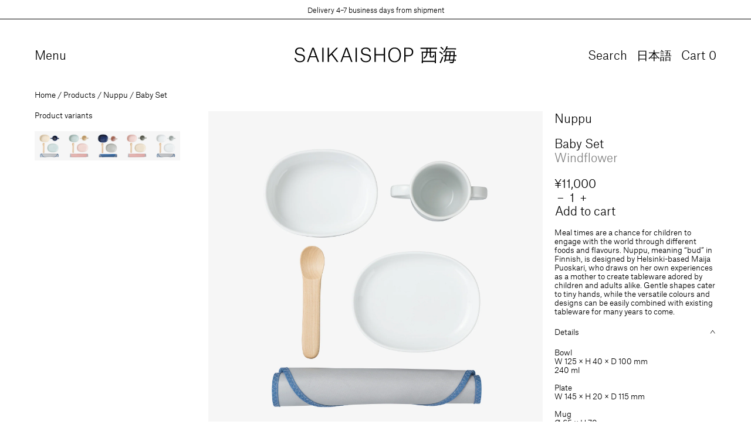

--- FILE ---
content_type: text/html; charset=utf-8
request_url: https://saikaishop.com/products/nuppu-baby-set-windflower-17615
body_size: 25749
content:
<!doctype html>
<html class="no-js" lang="en">
  <head>
    <meta charset="utf-8">
    <meta http-equiv="X-UA-Compatible" content="IE=edge">
    <meta name="viewport" content="width=device-width,initial-scale=1">

    <link rel="preconnect" href="https://cdn.shopify.com" crossorigin>

    <link rel="icon" href="//saikaishop.com/cdn/shop/t/13/assets/favicon.ico?v=159090879304035077781684914028" sizes="any">
<link rel="icon" href="//saikaishop.com/cdn/shop/t/13/assets/favicon.svg?v=124097024926000465031684914028" type="image/svg+xml">
<link rel="apple-touch-icon" href="//saikaishop.com/cdn/shop/t/13/assets/apple-touch-icon.png?v=184192321413965141651684914033">

<link rel="manifest" href="//saikaishop.com/cdn/shop/t/13/assets/manifest.webmanifest?v=117537903162392247881696235093">

<link rel="mask-icon" href="//saikaishop.com/cdn/shop/t/13/assets/safari-pinned-tab.svg?v=125016620408207980791684914029" color="#1f0a13">


    <link href="//saikaishop.com/cdn/shop/t/13/assets/app.css?v=50001241442701090891727773484" rel="stylesheet" type="text/css" media="all" />
    <link href="//saikaishop.com/cdn/shop/t/13/assets/app.js?v=42667386202443147791738657548" as="script" rel="preload">
<link rel="canonical" href="https://saikaishop.com/products/nuppu-baby-set-windflower-17615">

<title>
  Baby Set
 &ndash; Saikaishop 西海</title><script type="application/ld+json">
  {
    "@context": "http://schema.org",
    "@type": "Organization",
    "name": "Saikaishop 西海",
"email":"orders@saikaishop.com",
"telephone":"+81364310062",
    "sameAs": [
      null,
      "",
      "",
      "",
      "",
      null,
      null,
      null,
      null
    ],
    "url": "https:\/\/saikaishop.com"
  }
</script><script type="application/ld+json">
    {
      "@context": "http://schema.org/",
      "@type": "Product",
      "name": "Baby Set",
      "url": "https:\/\/saikaishop.com\/products\/nuppu-baby-set-windflower-17615",
      "image": [
          "https:\/\/saikaishop.com\/cdn\/shop\/products\/17615-1.jpg?v=1661935930\u0026width=1920"
        ],
      "description": "","sku": "17615","brand": {
        "@type": "Thing",
        "name": "Nuppu"
      },
      "offers": [{
            "@type" : "Offer","sku": "17615","availability" : "http://schema.org/InStock",
            "price" : 11000.0,
            "priceCurrency" : "JPY",
            "url" : "https:\/\/saikaishop.com\/products\/nuppu-baby-set-windflower-17615?variant=43164262531314"
          }
]
    }
  </script>

<meta property="og:site_name" content="Saikaishop 西海">
<meta property="og:url" content="https://saikaishop.com/products/nuppu-baby-set-windflower-17615">
<meta property="og:title" content="Baby Set">
<meta property="og:type" content="product">
<meta property="og:description" content="Discover Saikaishop&#39;s exquisite Japanese ceramic tableware. Explore our diverse collection of high-quality, long-lasting products, blending traditional craftsmanship with contemporary design. Shop confidently for the finest products made in Japan, available worldwide."><meta property="og:image" content="http://saikaishop.com/cdn/shop/products/17615-1.jpg?v=1661935930">
  <meta property="og:image:secure_url" content="https://saikaishop.com/cdn/shop/products/17615-1.jpg?v=1661935930">
  <meta property="og:image:width" content="3851">
  <meta property="og:image:height" content="3851"><meta property="og:price:amount" content="11,000">
  <meta property="og:price:currency" content="JPY"><meta name="twitter:card" content="summary_large_image">
<meta name="twitter:title" content="Baby Set">
<meta name="twitter:description" content="Discover Saikaishop&#39;s exquisite Japanese ceramic tableware. Explore our diverse collection of high-quality, long-lasting products, blending traditional craftsmanship with contemporary design. Shop confidently for the finest products made in Japan, available worldwide.">
<link href="//saikaishop.com/cdn/shop/t/13/assets/AtlasGrotesk-Light-Web.woff2?v=17102445744659213341684914028" as="font" type="font/woff2" crossorigin="anonymous" rel="preload">

    <style>
      @font-face {
        font-display: swap;
        font-family: 'Atlas Grotesk';
        font-stretch: normal;
        font-style: normal;
        font-weight: normal;
        src: url("//saikaishop.com/cdn/shop/t/13/assets/AtlasGrotesk-Light-Web.woff2?v=17102445744659213341684914028") format('woff2'),
          url("//saikaishop.com/cdn/shop/t/13/assets/AtlasGrotesk-Light-Web.woff?v=105337262725939857041684914028") format('woff');
      }
    </style>

    <link href="//saikaishop.com/cdn/shop/t/13/assets/app.css?v=50001241442701090891727773484" rel="stylesheet" type="text/css" media="all" />

    <script>window.performance && window.performance.mark && window.performance.mark('shopify.content_for_header.start');</script><meta id="shopify-digital-wallet" name="shopify-digital-wallet" content="/64408813810/digital_wallets/dialog">
<meta name="shopify-checkout-api-token" content="d490a9ab5dc66431595ad6d71e7e7e01">
<meta id="in-context-paypal-metadata" data-shop-id="64408813810" data-venmo-supported="false" data-environment="production" data-locale="en_US" data-paypal-v4="true" data-currency="JPY">
<link rel="alternate" hreflang="x-default" href="https://saikaishop.com/products/nuppu-baby-set-windflower-17615">
<link rel="alternate" hreflang="en" href="https://saikaishop.com/products/nuppu-baby-set-windflower-17615">
<link rel="alternate" hreflang="ja" href="https://saikaishop.com/ja/products/nuppu-baby-set-windflower-17615">
<link rel="alternate" type="application/json+oembed" href="https://saikaishop.com/products/nuppu-baby-set-windflower-17615.oembed">
<script async="async" src="/checkouts/internal/preloads.js?locale=en-JP"></script>
<link rel="preconnect" href="https://shop.app" crossorigin="anonymous">
<script async="async" src="https://shop.app/checkouts/internal/preloads.js?locale=en-JP&shop_id=64408813810" crossorigin="anonymous"></script>
<script id="apple-pay-shop-capabilities" type="application/json">{"shopId":64408813810,"countryCode":"JP","currencyCode":"JPY","merchantCapabilities":["supports3DS"],"merchantId":"gid:\/\/shopify\/Shop\/64408813810","merchantName":"Saikaishop 西海","requiredBillingContactFields":["postalAddress","email","phone"],"requiredShippingContactFields":["postalAddress","email","phone"],"shippingType":"shipping","supportedNetworks":["visa","masterCard","amex","jcb","discover"],"total":{"type":"pending","label":"Saikaishop 西海","amount":"1.00"},"shopifyPaymentsEnabled":true,"supportsSubscriptions":true}</script>
<script id="shopify-features" type="application/json">{"accessToken":"d490a9ab5dc66431595ad6d71e7e7e01","betas":["rich-media-storefront-analytics"],"domain":"saikaishop.com","predictiveSearch":true,"shopId":64408813810,"locale":"en"}</script>
<script>var Shopify = Shopify || {};
Shopify.shop = "tokyosaikai.myshopify.com";
Shopify.locale = "en";
Shopify.currency = {"active":"JPY","rate":"1.0"};
Shopify.country = "JP";
Shopify.theme = {"name":"saikaishop.com\/main","id":136514240754,"schema_name":"Saikaishop 西海","schema_version":"1.0.0","theme_store_id":null,"role":"main"};
Shopify.theme.handle = "null";
Shopify.theme.style = {"id":null,"handle":null};
Shopify.cdnHost = "saikaishop.com/cdn";
Shopify.routes = Shopify.routes || {};
Shopify.routes.root = "/";</script>
<script type="module">!function(o){(o.Shopify=o.Shopify||{}).modules=!0}(window);</script>
<script>!function(o){function n(){var o=[];function n(){o.push(Array.prototype.slice.apply(arguments))}return n.q=o,n}var t=o.Shopify=o.Shopify||{};t.loadFeatures=n(),t.autoloadFeatures=n()}(window);</script>
<script>
  window.ShopifyPay = window.ShopifyPay || {};
  window.ShopifyPay.apiHost = "shop.app\/pay";
  window.ShopifyPay.redirectState = null;
</script>
<script id="shop-js-analytics" type="application/json">{"pageType":"product"}</script>
<script defer="defer" async type="module" src="//saikaishop.com/cdn/shopifycloud/shop-js/modules/v2/client.init-shop-cart-sync_BT-GjEfc.en.esm.js"></script>
<script defer="defer" async type="module" src="//saikaishop.com/cdn/shopifycloud/shop-js/modules/v2/chunk.common_D58fp_Oc.esm.js"></script>
<script defer="defer" async type="module" src="//saikaishop.com/cdn/shopifycloud/shop-js/modules/v2/chunk.modal_xMitdFEc.esm.js"></script>
<script type="module">
  await import("//saikaishop.com/cdn/shopifycloud/shop-js/modules/v2/client.init-shop-cart-sync_BT-GjEfc.en.esm.js");
await import("//saikaishop.com/cdn/shopifycloud/shop-js/modules/v2/chunk.common_D58fp_Oc.esm.js");
await import("//saikaishop.com/cdn/shopifycloud/shop-js/modules/v2/chunk.modal_xMitdFEc.esm.js");

  window.Shopify.SignInWithShop?.initShopCartSync?.({"fedCMEnabled":true,"windoidEnabled":true});

</script>
<script>
  window.Shopify = window.Shopify || {};
  if (!window.Shopify.featureAssets) window.Shopify.featureAssets = {};
  window.Shopify.featureAssets['shop-js'] = {"shop-cart-sync":["modules/v2/client.shop-cart-sync_DZOKe7Ll.en.esm.js","modules/v2/chunk.common_D58fp_Oc.esm.js","modules/v2/chunk.modal_xMitdFEc.esm.js"],"init-fed-cm":["modules/v2/client.init-fed-cm_B6oLuCjv.en.esm.js","modules/v2/chunk.common_D58fp_Oc.esm.js","modules/v2/chunk.modal_xMitdFEc.esm.js"],"shop-cash-offers":["modules/v2/client.shop-cash-offers_D2sdYoxE.en.esm.js","modules/v2/chunk.common_D58fp_Oc.esm.js","modules/v2/chunk.modal_xMitdFEc.esm.js"],"shop-login-button":["modules/v2/client.shop-login-button_QeVjl5Y3.en.esm.js","modules/v2/chunk.common_D58fp_Oc.esm.js","modules/v2/chunk.modal_xMitdFEc.esm.js"],"pay-button":["modules/v2/client.pay-button_DXTOsIq6.en.esm.js","modules/v2/chunk.common_D58fp_Oc.esm.js","modules/v2/chunk.modal_xMitdFEc.esm.js"],"shop-button":["modules/v2/client.shop-button_DQZHx9pm.en.esm.js","modules/v2/chunk.common_D58fp_Oc.esm.js","modules/v2/chunk.modal_xMitdFEc.esm.js"],"avatar":["modules/v2/client.avatar_BTnouDA3.en.esm.js"],"init-windoid":["modules/v2/client.init-windoid_CR1B-cfM.en.esm.js","modules/v2/chunk.common_D58fp_Oc.esm.js","modules/v2/chunk.modal_xMitdFEc.esm.js"],"init-shop-for-new-customer-accounts":["modules/v2/client.init-shop-for-new-customer-accounts_C_vY_xzh.en.esm.js","modules/v2/client.shop-login-button_QeVjl5Y3.en.esm.js","modules/v2/chunk.common_D58fp_Oc.esm.js","modules/v2/chunk.modal_xMitdFEc.esm.js"],"init-shop-email-lookup-coordinator":["modules/v2/client.init-shop-email-lookup-coordinator_BI7n9ZSv.en.esm.js","modules/v2/chunk.common_D58fp_Oc.esm.js","modules/v2/chunk.modal_xMitdFEc.esm.js"],"init-shop-cart-sync":["modules/v2/client.init-shop-cart-sync_BT-GjEfc.en.esm.js","modules/v2/chunk.common_D58fp_Oc.esm.js","modules/v2/chunk.modal_xMitdFEc.esm.js"],"shop-toast-manager":["modules/v2/client.shop-toast-manager_DiYdP3xc.en.esm.js","modules/v2/chunk.common_D58fp_Oc.esm.js","modules/v2/chunk.modal_xMitdFEc.esm.js"],"init-customer-accounts":["modules/v2/client.init-customer-accounts_D9ZNqS-Q.en.esm.js","modules/v2/client.shop-login-button_QeVjl5Y3.en.esm.js","modules/v2/chunk.common_D58fp_Oc.esm.js","modules/v2/chunk.modal_xMitdFEc.esm.js"],"init-customer-accounts-sign-up":["modules/v2/client.init-customer-accounts-sign-up_iGw4briv.en.esm.js","modules/v2/client.shop-login-button_QeVjl5Y3.en.esm.js","modules/v2/chunk.common_D58fp_Oc.esm.js","modules/v2/chunk.modal_xMitdFEc.esm.js"],"shop-follow-button":["modules/v2/client.shop-follow-button_CqMgW2wH.en.esm.js","modules/v2/chunk.common_D58fp_Oc.esm.js","modules/v2/chunk.modal_xMitdFEc.esm.js"],"checkout-modal":["modules/v2/client.checkout-modal_xHeaAweL.en.esm.js","modules/v2/chunk.common_D58fp_Oc.esm.js","modules/v2/chunk.modal_xMitdFEc.esm.js"],"shop-login":["modules/v2/client.shop-login_D91U-Q7h.en.esm.js","modules/v2/chunk.common_D58fp_Oc.esm.js","modules/v2/chunk.modal_xMitdFEc.esm.js"],"lead-capture":["modules/v2/client.lead-capture_BJmE1dJe.en.esm.js","modules/v2/chunk.common_D58fp_Oc.esm.js","modules/v2/chunk.modal_xMitdFEc.esm.js"],"payment-terms":["modules/v2/client.payment-terms_Ci9AEqFq.en.esm.js","modules/v2/chunk.common_D58fp_Oc.esm.js","modules/v2/chunk.modal_xMitdFEc.esm.js"]};
</script>
<script>(function() {
  var isLoaded = false;
  function asyncLoad() {
    if (isLoaded) return;
    isLoaded = true;
    var urls = ["\/\/backinstock.useamp.com\/widget\/61840_1767158665.js?category=bis\u0026v=6\u0026shop=tokyosaikai.myshopify.com"];
    for (var i = 0; i < urls.length; i++) {
      var s = document.createElement('script');
      s.type = 'text/javascript';
      s.async = true;
      s.src = urls[i];
      var x = document.getElementsByTagName('script')[0];
      x.parentNode.insertBefore(s, x);
    }
  };
  if(window.attachEvent) {
    window.attachEvent('onload', asyncLoad);
  } else {
    window.addEventListener('load', asyncLoad, false);
  }
})();</script>
<script id="__st">var __st={"a":64408813810,"offset":32400,"reqid":"fd752a75-fe0f-40f7-a52a-0bf60c7baff9-1769135304","pageurl":"saikaishop.com\/products\/nuppu-baby-set-windflower-17615","u":"7c6120713829","p":"product","rtyp":"product","rid":7672624316658};</script>
<script>window.ShopifyPaypalV4VisibilityTracking = true;</script>
<script id="captcha-bootstrap">!function(){'use strict';const t='contact',e='account',n='new_comment',o=[[t,t],['blogs',n],['comments',n],[t,'customer']],c=[[e,'customer_login'],[e,'guest_login'],[e,'recover_customer_password'],[e,'create_customer']],r=t=>t.map((([t,e])=>`form[action*='/${t}']:not([data-nocaptcha='true']) input[name='form_type'][value='${e}']`)).join(','),a=t=>()=>t?[...document.querySelectorAll(t)].map((t=>t.form)):[];function s(){const t=[...o],e=r(t);return a(e)}const i='password',u='form_key',d=['recaptcha-v3-token','g-recaptcha-response','h-captcha-response',i],f=()=>{try{return window.sessionStorage}catch{return}},m='__shopify_v',_=t=>t.elements[u];function p(t,e,n=!1){try{const o=window.sessionStorage,c=JSON.parse(o.getItem(e)),{data:r}=function(t){const{data:e,action:n}=t;return t[m]||n?{data:e,action:n}:{data:t,action:n}}(c);for(const[e,n]of Object.entries(r))t.elements[e]&&(t.elements[e].value=n);n&&o.removeItem(e)}catch(o){console.error('form repopulation failed',{error:o})}}const l='form_type',E='cptcha';function T(t){t.dataset[E]=!0}const w=window,h=w.document,L='Shopify',v='ce_forms',y='captcha';let A=!1;((t,e)=>{const n=(g='f06e6c50-85a8-45c8-87d0-21a2b65856fe',I='https://cdn.shopify.com/shopifycloud/storefront-forms-hcaptcha/ce_storefront_forms_captcha_hcaptcha.v1.5.2.iife.js',D={infoText:'Protected by hCaptcha',privacyText:'Privacy',termsText:'Terms'},(t,e,n)=>{const o=w[L][v],c=o.bindForm;if(c)return c(t,g,e,D).then(n);var r;o.q.push([[t,g,e,D],n]),r=I,A||(h.body.append(Object.assign(h.createElement('script'),{id:'captcha-provider',async:!0,src:r})),A=!0)});var g,I,D;w[L]=w[L]||{},w[L][v]=w[L][v]||{},w[L][v].q=[],w[L][y]=w[L][y]||{},w[L][y].protect=function(t,e){n(t,void 0,e),T(t)},Object.freeze(w[L][y]),function(t,e,n,w,h,L){const[v,y,A,g]=function(t,e,n){const i=e?o:[],u=t?c:[],d=[...i,...u],f=r(d),m=r(i),_=r(d.filter((([t,e])=>n.includes(e))));return[a(f),a(m),a(_),s()]}(w,h,L),I=t=>{const e=t.target;return e instanceof HTMLFormElement?e:e&&e.form},D=t=>v().includes(t);t.addEventListener('submit',(t=>{const e=I(t);if(!e)return;const n=D(e)&&!e.dataset.hcaptchaBound&&!e.dataset.recaptchaBound,o=_(e),c=g().includes(e)&&(!o||!o.value);(n||c)&&t.preventDefault(),c&&!n&&(function(t){try{if(!f())return;!function(t){const e=f();if(!e)return;const n=_(t);if(!n)return;const o=n.value;o&&e.removeItem(o)}(t);const e=Array.from(Array(32),(()=>Math.random().toString(36)[2])).join('');!function(t,e){_(t)||t.append(Object.assign(document.createElement('input'),{type:'hidden',name:u})),t.elements[u].value=e}(t,e),function(t,e){const n=f();if(!n)return;const o=[...t.querySelectorAll(`input[type='${i}']`)].map((({name:t})=>t)),c=[...d,...o],r={};for(const[a,s]of new FormData(t).entries())c.includes(a)||(r[a]=s);n.setItem(e,JSON.stringify({[m]:1,action:t.action,data:r}))}(t,e)}catch(e){console.error('failed to persist form',e)}}(e),e.submit())}));const S=(t,e)=>{t&&!t.dataset[E]&&(n(t,e.some((e=>e===t))),T(t))};for(const o of['focusin','change'])t.addEventListener(o,(t=>{const e=I(t);D(e)&&S(e,y())}));const B=e.get('form_key'),M=e.get(l),P=B&&M;t.addEventListener('DOMContentLoaded',(()=>{const t=y();if(P)for(const e of t)e.elements[l].value===M&&p(e,B);[...new Set([...A(),...v().filter((t=>'true'===t.dataset.shopifyCaptcha))])].forEach((e=>S(e,t)))}))}(h,new URLSearchParams(w.location.search),n,t,e,['guest_login'])})(!0,!0)}();</script>
<script integrity="sha256-4kQ18oKyAcykRKYeNunJcIwy7WH5gtpwJnB7kiuLZ1E=" data-source-attribution="shopify.loadfeatures" defer="defer" src="//saikaishop.com/cdn/shopifycloud/storefront/assets/storefront/load_feature-a0a9edcb.js" crossorigin="anonymous"></script>
<script crossorigin="anonymous" defer="defer" src="//saikaishop.com/cdn/shopifycloud/storefront/assets/shopify_pay/storefront-65b4c6d7.js?v=20250812"></script>
<script data-source-attribution="shopify.dynamic_checkout.dynamic.init">var Shopify=Shopify||{};Shopify.PaymentButton=Shopify.PaymentButton||{isStorefrontPortableWallets:!0,init:function(){window.Shopify.PaymentButton.init=function(){};var t=document.createElement("script");t.src="https://saikaishop.com/cdn/shopifycloud/portable-wallets/latest/portable-wallets.en.js",t.type="module",document.head.appendChild(t)}};
</script>
<script data-source-attribution="shopify.dynamic_checkout.buyer_consent">
  function portableWalletsHideBuyerConsent(e){var t=document.getElementById("shopify-buyer-consent"),n=document.getElementById("shopify-subscription-policy-button");t&&n&&(t.classList.add("hidden"),t.setAttribute("aria-hidden","true"),n.removeEventListener("click",e))}function portableWalletsShowBuyerConsent(e){var t=document.getElementById("shopify-buyer-consent"),n=document.getElementById("shopify-subscription-policy-button");t&&n&&(t.classList.remove("hidden"),t.removeAttribute("aria-hidden"),n.addEventListener("click",e))}window.Shopify?.PaymentButton&&(window.Shopify.PaymentButton.hideBuyerConsent=portableWalletsHideBuyerConsent,window.Shopify.PaymentButton.showBuyerConsent=portableWalletsShowBuyerConsent);
</script>
<script data-source-attribution="shopify.dynamic_checkout.cart.bootstrap">document.addEventListener("DOMContentLoaded",(function(){function t(){return document.querySelector("shopify-accelerated-checkout-cart, shopify-accelerated-checkout")}if(t())Shopify.PaymentButton.init();else{new MutationObserver((function(e,n){t()&&(Shopify.PaymentButton.init(),n.disconnect())})).observe(document.body,{childList:!0,subtree:!0})}}));
</script>
<link id="shopify-accelerated-checkout-styles" rel="stylesheet" media="screen" href="https://saikaishop.com/cdn/shopifycloud/portable-wallets/latest/accelerated-checkout-backwards-compat.css" crossorigin="anonymous">
<style id="shopify-accelerated-checkout-cart">
        #shopify-buyer-consent {
  margin-top: 1em;
  display: inline-block;
  width: 100%;
}

#shopify-buyer-consent.hidden {
  display: none;
}

#shopify-subscription-policy-button {
  background: none;
  border: none;
  padding: 0;
  text-decoration: underline;
  font-size: inherit;
  cursor: pointer;
}

#shopify-subscription-policy-button::before {
  box-shadow: none;
}

      </style>

<script>window.performance && window.performance.mark && window.performance.mark('shopify.content_for_header.end');</script>

    <script>
      document.documentElement.className = document.documentElement.className.replace('no-js', 'js');
    </script>
  <!-- BEGIN app block: shopify://apps/t-lab-ai-language-translate/blocks/custom_translations/b5b83690-efd4-434d-8c6a-a5cef4019faf --><!-- BEGIN app snippet: custom_translation_scripts --><script>
(()=>{var o=/\([0-9]+?\)$/,M=/\r?\n|\r|\t|\xa0|\u200B|\u200E|&nbsp;| /g,v=/<\/?[a-z][\s\S]*>/i,t=/^(https?:\/\/|\/\/)[^\s/$.?#].[^\s]*$/i,k=/\{\{\s*([a-zA-Z_]\w*)\s*\}\}/g,p=/\{\{\s*([a-zA-Z_]\w*)\s*\}\}/,r=/^(https:)?\/\/cdn\.shopify\.com\/(.+)\.(png|jpe?g|gif|webp|svgz?|bmp|tiff?|ico|avif)/i,e=/^(https:)?\/\/cdn\.shopify\.com/i,a=/\b(?:https?|ftp)?:?\/\/?[^\s\/]+\/[^\s]+\.(?:png|jpe?g|gif|webp|svgz?|bmp|tiff?|ico|avif)\b/i,I=/url\(['"]?(.*?)['"]?\)/,m="__label:",i=document.createElement("textarea"),u={t:["src","data-src","data-source","data-href","data-zoom","data-master","data-bg","base-src"],i:["srcset","data-srcset"],o:["href","data-href"],u:["href","data-href","data-src","data-zoom"]},g=new Set(["img","picture","button","p","a","input"]),h=16.67,s=function(n){return n.nodeType===Node.ELEMENT_NODE},c=function(n){return n.nodeType===Node.TEXT_NODE};function w(n){return r.test(n.trim())||a.test(n.trim())}function b(n){return(n=>(n=n.trim(),t.test(n)))(n)||e.test(n.trim())}var l=function(n){return!n||0===n.trim().length};function j(n){return i.innerHTML=n,i.value}function T(n){return A(j(n))}function A(n){return n.trim().replace(o,"").replace(M,"").trim()}var _=1e3;function D(n){n=n.trim().replace(M,"").replace(/&amp;/g,"&").replace(/&gt;/g,">").replace(/&lt;/g,"<").trim();return n.length>_?N(n):n}function E(n){return n.trim().toLowerCase().replace(/^https:/i,"")}function N(n){for(var t=5381,r=0;r<n.length;r++)t=(t<<5)+t^n.charCodeAt(r);return(t>>>0).toString(36)}function f(n){for(var t=document.createElement("template"),r=(t.innerHTML=n,["SCRIPT","IFRAME","OBJECT","EMBED","LINK","META"]),e=/^(on\w+|srcdoc|style)$/i,a=document.createTreeWalker(t.content,NodeFilter.SHOW_ELEMENT),i=a.nextNode();i;i=a.nextNode()){var o=i;if(r.includes(o.nodeName))o.remove();else for(var u=o.attributes.length-1;0<=u;--u)e.test(o.attributes[u].name)&&o.removeAttribute(o.attributes[u].name)}return t.innerHTML}function d(n,t,r){void 0===r&&(r=20);for(var e=n,a=0;e&&e.parentElement&&a<r;){for(var i=e.parentElement,o=0,u=t;o<u.length;o++)for(var s=u[o],c=0,l=s.l;c<l.length;c++){var f=l[c];switch(f.type){case"class":for(var d=0,v=i.classList;d<v.length;d++){var p=v[d];if(f.value.test(p))return s.label}break;case"id":if(i.id&&f.value.test(i.id))return s.label;break;case"attribute":if(i.hasAttribute(f.name)){if(!f.value)return s.label;var m=i.getAttribute(f.name);if(m&&f.value.test(m))return s.label}}}e=i,a++}return"unknown"}function y(n,t){var r,e,a;"function"==typeof window.fetch&&"AbortController"in window?(r=new AbortController,e=setTimeout(function(){return r.abort()},3e3),fetch(n,{credentials:"same-origin",signal:r.signal}).then(function(n){return clearTimeout(e),n.ok?n.json():Promise.reject(n)}).then(t).catch(console.error)):((a=new XMLHttpRequest).onreadystatechange=function(){4===a.readyState&&200===a.status&&t(JSON.parse(a.responseText))},a.open("GET",n,!0),a.timeout=3e3,a.send())}function O(){var l=/([^\s]+)\.(png|jpe?g|gif|webp|svgz?|bmp|tiff?|ico|avif)$/i,f=/_(\{width\}x*|\{width\}x\{height\}|\d{3,4}x\d{3,4}|\d{3,4}x|x\d{3,4}|pinco|icon|thumb|small|compact|medium|large|grande|original|master)(_crop_\w+)*(@[2-3]x)*(.progressive)*$/i,d=/^(https?|ftp|file):\/\//i;function r(n){var t,r="".concat(n.path).concat(n.v).concat(null!=(r=n.size)?r:"",".").concat(n.p);return n.m&&(r="".concat(n.path).concat(n.m,"/").concat(n.v).concat(null!=(t=n.size)?t:"",".").concat(n.p)),n.host&&(r="".concat(null!=(t=n.protocol)?t:"","//").concat(n.host).concat(r)),n.g&&(r+=n.g),r}return{h:function(n){var t=!0,r=(d.test(n)||n.startsWith("//")||(t=!1,n="https://example.com"+n),t);n.startsWith("//")&&(r=!1,n="https:"+n);try{new URL(n)}catch(n){return null}var e,a,i,o,u,s,n=new URL(n),c=n.pathname.split("/").filter(function(n){return n});return c.length<1||(a=c.pop(),e=null!=(e=c.pop())?e:null,null===(a=a.match(l)))?null:(s=a[1],a=a[2],i=s.match(f),o=s,(u=null)!==i&&(o=s.substring(0,i.index),u=i[0]),s=0<c.length?"/"+c.join("/")+"/":"/",{protocol:r?n.protocol:null,host:t?n.host:null,path:s,g:n.search,m:e,v:o,size:u,p:a,version:n.searchParams.get("v"),width:n.searchParams.get("width")})},T:r,S:function(n){return(n.m?"/".concat(n.m,"/"):"/").concat(n.v,".").concat(n.p)},M:function(n){return(n.m?"/".concat(n.m,"/"):"/").concat(n.v,".").concat(n.p,"?v=").concat(n.version||"0")},k:function(n,t){return r({protocol:t.protocol,host:t.host,path:t.path,g:t.g,m:t.m,v:t.v,size:n.size,p:t.p,version:t.version,width:t.width})}}}var x,S,C={},H={};function q(p,n){var m=new Map,g=new Map,i=new Map,r=new Map,e=new Map,a=new Map,o=new Map,u=function(n){return n.toLowerCase().replace(/[\s\W_]+/g,"")},s=new Set(n.A.map(u)),c=0,l=!1,f=!1,d=O();function v(n,t,r){s.has(u(n))||n&&t&&(r.set(n,t),l=!0)}function t(n,t){if(n&&n.trim()&&0!==m.size){var r=A(n),e=H[r];if(e&&(p.log("dictionary",'Overlapping text: "'.concat(n,'" related to html: "').concat(e,'"')),t)&&(n=>{if(n)for(var t=h(n.outerHTML),r=t._,e=(t.I||(r=0),n.parentElement),a=0;e&&a<5;){var i=h(e.outerHTML),o=i.I,i=i._;if(o){if(p.log("dictionary","Ancestor depth ".concat(a,": overlap score=").concat(i.toFixed(3),", base=").concat(r.toFixed(3))),r<i)return 1;if(i<r&&0<r)return}e=e.parentElement,a++}})(t))p.log("dictionary",'Skipping text translation for "'.concat(n,'" because an ancestor HTML translation exists'));else{e=m.get(r);if(e)return e;var a=n;if(a&&a.trim()&&0!==g.size){for(var i,o,u,s=g.entries(),c=s.next();!c.done;){var l=c.value[0],f=c.value[1],d=a.trim().match(l);if(d&&1<d.length){i=l,o=f,u=d;break}c=s.next()}if(i&&o&&u){var v=u.slice(1),t=o.match(k);if(t&&t.length===v.length)return t.reduce(function(n,t,r){return n.replace(t,v[r])},o)}}}}return null}function h(n){var r,e,a;return!n||!n.trim()||0===i.size?{I:null,_:0}:(r=D(n),a=0,(e=null)!=(n=i.get(r))?{I:n,_:1}:(i.forEach(function(n,t){-1!==t.indexOf(r)&&(t=r.length/t.length,a<t)&&(a=t,e=n)}),{I:e,_:a}))}function w(n){return n&&n.trim()&&0!==i.size&&(n=D(n),null!=(n=i.get(n)))?n:null}function b(n){if(n&&n.trim()&&0!==r.size){var t=E(n),t=r.get(t);if(t)return t;t=d.h(n);if(t){n=d.M(t).toLowerCase(),n=r.get(n);if(n)return n;n=d.S(t).toLowerCase(),t=r.get(n);if(t)return t}}return null}function T(n){return!n||!n.trim()||0===e.size||void 0===(n=e.get(A(n)))?null:n}function y(n){return!n||!n.trim()||0===a.size||void 0===(n=a.get(E(n)))?null:n}function x(n){var t;return!n||!n.trim()||0===o.size?null:null!=(t=o.get(A(n)))?t:(t=D(n),void 0!==(n=o.get(t))?n:null)}function S(){var n={j:m,D:g,N:i,O:r,C:e,H:a,q:o,L:l,R:c,F:C};return JSON.stringify(n,function(n,t){return t instanceof Map?Object.fromEntries(t.entries()):t})}return{J:function(n,t){v(n,t,m)},U:function(n,t){n&&t&&(n=new RegExp("^".concat(n,"$"),"s"),g.set(n,t),l=!0)},$:function(n,t){var r;n!==t&&(v((r=j(r=n).trim().replace(M,"").trim()).length>_?N(r):r,t,i),c=Math.max(c,n.length))},P:function(n,t){v(n,t,r),(n=d.h(n))&&(v(d.M(n).toLowerCase(),t,r),v(d.S(n).toLowerCase(),t,r))},G:function(n,t){v(n.replace("[img-alt]","").replace(M,"").trim(),t,e)},B:function(n,t){v(n,t,a)},W:function(n,t){f=!0,v(n,t,o)},V:function(){return p.log("dictionary","Translation dictionaries: ",S),i.forEach(function(n,r){m.forEach(function(n,t){r!==t&&-1!==r.indexOf(t)&&(C[t]=A(n),H[t]=r)})}),p.log("dictionary","appliedTextTranslations: ",JSON.stringify(C)),p.log("dictionary","overlappingTexts: ",JSON.stringify(H)),{L:l,Z:f,K:t,X:w,Y:b,nn:T,tn:y,rn:x}}}}function z(n,t,r){function f(n,t){t=n.split(t);return 2===t.length?t[1].trim()?t:[t[0]]:[n]}var d=q(r,t);return n.forEach(function(n){if(n){var c,l=n.name,n=n.value;if(l&&n){if("string"==typeof n)try{c=JSON.parse(n)}catch(n){return void r.log("dictionary","Invalid metafield JSON for "+l,function(){return String(n)})}else c=n;c&&Object.keys(c).forEach(function(e){if(e){var n,t,r,a=c[e];if(a)if(e!==a)if(l.includes("judge"))r=T(e),d.W(r,a);else if(e.startsWith("[img-alt]"))d.G(e,a);else if(e.startsWith("[img-src]"))n=E(e.replace("[img-src]","")),d.P(n,a);else if(v.test(e))d.$(e,a);else if(w(e))n=E(e),d.P(n,a);else if(b(e))r=E(e),d.B(r,a);else if("/"===(n=(n=e).trim())[0]&&"/"!==n[1]&&(r=E(e),d.B(r,a),r=T(e),d.J(r,a)),p.test(e))(s=(r=e).match(k))&&0<s.length&&(t=r.replace(/[-\/\\^$*+?.()|[\]]/g,"\\$&"),s.forEach(function(n){t=t.replace(n,"(.*)")}),d.U(t,a));else if(e.startsWith(m))r=a.replace(m,""),s=e.replace(m,""),d.J(T(s),r);else{if("product_tags"===l)for(var i=0,o=["_",":"];i<o.length;i++){var u=(n=>{if(e.includes(n)){var t=f(e,n),r=f(a,n);if(t.length===r.length)return t.forEach(function(n,t){n!==r[t]&&(d.J(T(n),r[t]),d.J(T("".concat(n,":")),"".concat(r[t],":")))}),{value:void 0}}})(o[i]);if("object"==typeof u)return u.value}var s=T(e);s!==a&&d.J(s,a)}}})}}}),d.V()}function L(y,x){var e=[{label:"judge-me",l:[{type:"class",value:/jdgm/i},{type:"id",value:/judge-me/i},{type:"attribute",name:"data-widget-name",value:/review_widget/i}]}],a=O();function S(r,n,e){n.forEach(function(n){var t=r.getAttribute(n);t&&(t=n.includes("href")?e.tn(t):e.K(t))&&r.setAttribute(n,t)})}function M(n,t,r){var e,a=n.getAttribute(t);a&&((e=i(a=E(a.split("&")[0]),r))?n.setAttribute(t,e):(e=r.tn(a))&&n.setAttribute(t,e))}function k(n,t,r){var e=n.getAttribute(t);e&&(e=((n,t)=>{var r=(n=n.split(",").filter(function(n){return null!=n&&""!==n.trim()}).map(function(n){var n=n.trim().split(/\s+/),t=n[0].split("?"),r=t[0],t=t[1],t=t?t.split("&"):[],e=((n,t)=>{for(var r=0;r<n.length;r++)if(t(n[r]))return n[r];return null})(t,function(n){return n.startsWith("v=")}),t=t.filter(function(n){return!n.startsWith("v=")}),n=n[1];return{url:r,version:e,en:t.join("&"),size:n}}))[0].url;if(r=i(r=n[0].version?"".concat(r,"?").concat(n[0].version):r,t)){var e=a.h(r);if(e)return n.map(function(n){var t=n.url,r=a.h(t);return r&&(t=a.k(r,e)),n.en&&(r=t.includes("?")?"&":"?",t="".concat(t).concat(r).concat(n.en)),t=n.size?"".concat(t," ").concat(n.size):t}).join(",")}})(e,r))&&n.setAttribute(t,e)}function i(n,t){var r=a.h(n);return null===r?null:(n=t.Y(n))?null===(n=a.h(n))?null:a.k(r,n):(n=a.S(r),null===(t=t.Y(n))||null===(n=a.h(t))?null:a.k(r,n))}function A(n,t,r){var e,a,i,o;r.an&&(e=n,a=r.on,u.o.forEach(function(n){var t=e.getAttribute(n);if(!t)return!1;!t.startsWith("/")||t.startsWith("//")||t.startsWith(a)||(t="".concat(a).concat(t),e.setAttribute(n,t))})),i=n,r=u.u.slice(),o=t,r.forEach(function(n){var t,r=i.getAttribute(n);r&&(w(r)?(t=o.Y(r))&&i.setAttribute(n,t):(t=o.tn(r))&&i.setAttribute(n,t))})}function _(t,r){var n,e,a,i,o;u.t.forEach(function(n){return M(t,n,r)}),u.i.forEach(function(n){return k(t,n,r)}),e="alt",a=r,(o=(n=t).getAttribute(e))&&((i=a.nn(o))?n.setAttribute(e,i):(i=a.K(o))&&n.setAttribute(e,i))}return{un:function(n){return!(!n||!s(n)||x.sn.includes((n=n).tagName.toLowerCase())||n.classList.contains("tl-switcher-container")||(n=n.parentNode)&&["SCRIPT","STYLE"].includes(n.nodeName.toUpperCase()))},cn:function(n){if(c(n)&&null!=(t=n.textContent)&&t.trim()){if(y.Z)if("judge-me"===d(n,e,5)){var t=y.rn(n.textContent);if(t)return void(n.textContent=j(t))}var r,t=y.K(n.textContent,n.parentElement||void 0);t&&(r=n.textContent.trim().replace(o,"").trim(),n.textContent=j(n.textContent.replace(r,t)))}},ln:function(n){if(!!l(n.textContent)||!n.innerHTML)return!1;if(y.Z&&"judge-me"===d(n,e,5)){var t=y.rn(n.innerHTML);if(t)return n.innerHTML=f(t),!0}t=y.X(n.innerHTML);return!!t&&(n.innerHTML=f(t),!0)},fn:function(n){var t,r,e,a,i,o,u,s,c,l;switch(S(n,["data-label","title"],y),n.tagName.toLowerCase()){case"span":S(n,["data-tooltip"],y);break;case"a":A(n,y,x);break;case"input":c=u=y,(l=(s=o=n).getAttribute("type"))&&("submit"===l||"button"===l)&&(l=s.getAttribute("value"),c=c.K(l))&&s.setAttribute("value",c),S(o,["placeholder"],u);break;case"textarea":S(n,["placeholder"],y);break;case"img":_(n,y);break;case"picture":for(var f=y,d=n.childNodes,v=0;v<d.length;v++){var p=d[v];if(p.tagName)switch(p.tagName.toLowerCase()){case"source":k(p,"data-srcset",f),k(p,"srcset",f);break;case"img":_(p,f)}}break;case"div":s=l=y,(u=o=c=n)&&(o=o.style.backgroundImage||o.getAttribute("data-bg")||"")&&"none"!==o&&(o=o.match(I))&&o[1]&&(o=o[1],s=s.Y(o))&&(u.style.backgroundImage='url("'.concat(s,'")')),a=c,i=l,["src","data-src","data-bg"].forEach(function(n){return M(a,n,i)}),["data-bgset"].forEach(function(n){return k(a,n,i)}),["data-href"].forEach(function(n){return S(a,[n],i)});break;case"button":r=y,(e=(t=n).getAttribute("value"))&&(r=r.K(e))&&t.setAttribute("value",r);break;case"iframe":e=y,(r=(t=n).getAttribute("src"))&&(e=e.tn(r))&&t.setAttribute("src",e);break;case"video":for(var m=n,g=y,h=["src"],w=0;w<h.length;w++){var b=h[w],T=m.getAttribute(b);T&&(T=g.tn(T))&&m.setAttribute(b,T)}}},getImageTranslation:function(n){return i(n,y)}}}function R(s,c,l){r=c.dn,e=new WeakMap;var r,e,a={add:function(n){var t=Date.now()+r;e.set(n,t)},has:function(n){var t=null!=(t=e.get(n))?t:0;return!(Date.now()>=t&&(e.delete(n),1))}},i=[],o=[],f=[],d=[],u=2*h,v=3*h;function p(n){var t,r,e;n&&(n.nodeType===Node.TEXT_NODE&&s.un(n.parentElement)?s.cn(n):s.un(n)&&(n=n,s.fn(n),t=g.has(n.tagName.toLowerCase())||(t=(t=n).getBoundingClientRect(),r=window.innerHeight||document.documentElement.clientHeight,e=window.innerWidth||document.documentElement.clientWidth,r=t.top<=r&&0<=t.top+t.height,e=t.left<=e&&0<=t.left+t.width,r&&e),a.has(n)||(t?i:o).push(n)))}function m(n){if(l.log("messageHandler","Processing element:",n),s.un(n)){var t=s.ln(n);if(a.add(n),!t){var r=n.childNodes;l.log("messageHandler","Child nodes:",r);for(var e=0;e<r.length;e++)p(r[e])}}}requestAnimationFrame(function n(){for(var t=performance.now();0<i.length;){var r=i.shift();if(r&&!a.has(r)&&m(r),performance.now()-t>=v)break}requestAnimationFrame(n)}),requestAnimationFrame(function n(){for(var t=performance.now();0<o.length;){var r=o.shift();if(r&&!a.has(r)&&m(r),performance.now()-t>=u)break}requestAnimationFrame(n)}),c.vn&&requestAnimationFrame(function n(){for(var t=performance.now();0<f.length;){var r=f.shift();if(r&&s.fn(r),performance.now()-t>=u)break}requestAnimationFrame(n)}),c.pn&&requestAnimationFrame(function n(){for(var t=performance.now();0<d.length;){var r=d.shift();if(r&&s.cn(r),performance.now()-t>=u)break}requestAnimationFrame(n)});var n={subtree:!0,childList:!0,attributes:c.vn,characterData:c.pn};new MutationObserver(function(n){l.log("observer","Observer:",n);for(var t=0;t<n.length;t++){var r=n[t];switch(r.type){case"childList":for(var e=r.addedNodes,a=0;a<e.length;a++)p(e[a]);var i=r.target.childNodes;if(i.length<=10)for(var o=0;o<i.length;o++)p(i[o]);break;case"attributes":var u=r.target;s.un(u)&&u&&f.push(u);break;case"characterData":c.pn&&(u=r.target)&&u.nodeType===Node.TEXT_NODE&&d.push(u)}}}).observe(document.documentElement,n)}void 0===window.TranslationLab&&(window.TranslationLab={}),window.TranslationLab.CustomTranslations=(x=(()=>{var a;try{a=window.localStorage.getItem("tlab_debug_mode")||null}catch(n){a=null}return{log:function(n,t){for(var r=[],e=2;e<arguments.length;e++)r[e-2]=arguments[e];!a||"observer"===n&&"all"===a||("all"===a||a===n||"custom"===n&&"custom"===a)&&(n=r.map(function(n){if("function"==typeof n)try{return n()}catch(n){return"Error generating parameter: ".concat(n.message)}return n}),console.log.apply(console,[t].concat(n)))}}})(),S=null,{init:function(n,t){n&&!n.isPrimaryLocale&&n.translationsMetadata&&n.translationsMetadata.length&&(0<(t=((n,t,r,e)=>{function a(n,t){for(var r=[],e=2;e<arguments.length;e++)r[e-2]=arguments[e];for(var a=0,i=r;a<i.length;a++){var o=i[a];if(o&&void 0!==o[n])return o[n]}return t}var i=window.localStorage.getItem("tlab_feature_options"),o=null;if(i)try{o=JSON.parse(i)}catch(n){e.log("dictionary","Invalid tlab_feature_options JSON",String(n))}var r=a("useMessageHandler",!0,o,i=r),u=a("messageHandlerCooldown",2e3,o,i),s=a("localizeUrls",!1,o,i),c=a("processShadowRoot",!1,o,i),l=a("attributesMutations",!1,o,i),f=a("processCharacterData",!1,o,i),d=a("excludedTemplates",[],o,i),o=a("phraseIgnoreList",[],o,i);return e.log("dictionary","useMessageHandler:",r),e.log("dictionary","messageHandlerCooldown:",u),e.log("dictionary","localizeUrls:",s),e.log("dictionary","processShadowRoot:",c),e.log("dictionary","attributesMutations:",l),e.log("dictionary","processCharacterData:",f),e.log("dictionary","excludedTemplates:",d),e.log("dictionary","phraseIgnoreList:",o),{sn:["html","head","meta","script","noscript","style","link","canvas","svg","g","path","ellipse","br","hr"],locale:n,on:t,gn:r,dn:u,an:s,hn:c,vn:l,pn:f,mn:d,A:o}})(n.locale,n.on,t,x)).mn.length&&t.mn.includes(n.template)||(n=z(n.translationsMetadata,t,x),S=L(n,t),n.L&&(t.gn&&R(S,t,x),window.addEventListener("DOMContentLoaded",function(){function e(n){n=/\/products\/(.+?)(\?.+)?$/.exec(n);return n?n[1]:null}var n,t,r,a;(a=document.querySelector(".cbb-frequently-bought-selector-label-name"))&&"true"!==a.getAttribute("translated")&&(n=e(window.location.pathname))&&(t="https://".concat(window.location.host,"/products/").concat(n,".json"),r="https://".concat(window.location.host).concat(window.Shopify.routes.root,"products/").concat(n,".json"),y(t,function(n){a.childNodes.forEach(function(t){t.textContent===n.product.title&&y(r,function(n){t.textContent!==n.product.title&&(t.textContent=n.product.title,a.setAttribute("translated","true"))})})}),document.querySelectorAll('[class*="cbb-frequently-bought-selector-link"]').forEach(function(t){var n,r;"true"!==t.getAttribute("translated")&&(n=t.getAttribute("href"))&&(r=e(n))&&y("https://".concat(window.location.host).concat(window.Shopify.routes.root,"products/").concat(r,".json"),function(n){t.textContent!==n.product.title&&(t.textContent=n.product.title,t.setAttribute("translated","true"))})}))}))))},getImageTranslation:function(n){return x.log("dictionary","translationManager: ",S),S?S.getImageTranslation(n):null}})})();
</script><!-- END app snippet -->

<script>
  (function() {
    var ctx = {
      locale: 'en',
      isPrimaryLocale: true,
      rootUrl: '',
      translationsMetadata: [{},{"name":"judge-me-product-review","value":null}],
      template: "product",
    };
    var settings = null;
    TranslationLab.CustomTranslations.init(ctx, settings);
  })()
</script>


<!-- END app block --><link href="https://monorail-edge.shopifysvc.com" rel="dns-prefetch">
<script>(function(){if ("sendBeacon" in navigator && "performance" in window) {try {var session_token_from_headers = performance.getEntriesByType('navigation')[0].serverTiming.find(x => x.name == '_s').description;} catch {var session_token_from_headers = undefined;}var session_cookie_matches = document.cookie.match(/_shopify_s=([^;]*)/);var session_token_from_cookie = session_cookie_matches && session_cookie_matches.length === 2 ? session_cookie_matches[1] : "";var session_token = session_token_from_headers || session_token_from_cookie || "";function handle_abandonment_event(e) {var entries = performance.getEntries().filter(function(entry) {return /monorail-edge.shopifysvc.com/.test(entry.name);});if (!window.abandonment_tracked && entries.length === 0) {window.abandonment_tracked = true;var currentMs = Date.now();var navigation_start = performance.timing.navigationStart;var payload = {shop_id: 64408813810,url: window.location.href,navigation_start,duration: currentMs - navigation_start,session_token,page_type: "product"};window.navigator.sendBeacon("https://monorail-edge.shopifysvc.com/v1/produce", JSON.stringify({schema_id: "online_store_buyer_site_abandonment/1.1",payload: payload,metadata: {event_created_at_ms: currentMs,event_sent_at_ms: currentMs}}));}}window.addEventListener('pagehide', handle_abandonment_event);}}());</script>
<script id="web-pixels-manager-setup">(function e(e,d,r,n,o){if(void 0===o&&(o={}),!Boolean(null===(a=null===(i=window.Shopify)||void 0===i?void 0:i.analytics)||void 0===a?void 0:a.replayQueue)){var i,a;window.Shopify=window.Shopify||{};var t=window.Shopify;t.analytics=t.analytics||{};var s=t.analytics;s.replayQueue=[],s.publish=function(e,d,r){return s.replayQueue.push([e,d,r]),!0};try{self.performance.mark("wpm:start")}catch(e){}var l=function(){var e={modern:/Edge?\/(1{2}[4-9]|1[2-9]\d|[2-9]\d{2}|\d{4,})\.\d+(\.\d+|)|Firefox\/(1{2}[4-9]|1[2-9]\d|[2-9]\d{2}|\d{4,})\.\d+(\.\d+|)|Chrom(ium|e)\/(9{2}|\d{3,})\.\d+(\.\d+|)|(Maci|X1{2}).+ Version\/(15\.\d+|(1[6-9]|[2-9]\d|\d{3,})\.\d+)([,.]\d+|)( \(\w+\)|)( Mobile\/\w+|) Safari\/|Chrome.+OPR\/(9{2}|\d{3,})\.\d+\.\d+|(CPU[ +]OS|iPhone[ +]OS|CPU[ +]iPhone|CPU IPhone OS|CPU iPad OS)[ +]+(15[._]\d+|(1[6-9]|[2-9]\d|\d{3,})[._]\d+)([._]\d+|)|Android:?[ /-](13[3-9]|1[4-9]\d|[2-9]\d{2}|\d{4,})(\.\d+|)(\.\d+|)|Android.+Firefox\/(13[5-9]|1[4-9]\d|[2-9]\d{2}|\d{4,})\.\d+(\.\d+|)|Android.+Chrom(ium|e)\/(13[3-9]|1[4-9]\d|[2-9]\d{2}|\d{4,})\.\d+(\.\d+|)|SamsungBrowser\/([2-9]\d|\d{3,})\.\d+/,legacy:/Edge?\/(1[6-9]|[2-9]\d|\d{3,})\.\d+(\.\d+|)|Firefox\/(5[4-9]|[6-9]\d|\d{3,})\.\d+(\.\d+|)|Chrom(ium|e)\/(5[1-9]|[6-9]\d|\d{3,})\.\d+(\.\d+|)([\d.]+$|.*Safari\/(?![\d.]+ Edge\/[\d.]+$))|(Maci|X1{2}).+ Version\/(10\.\d+|(1[1-9]|[2-9]\d|\d{3,})\.\d+)([,.]\d+|)( \(\w+\)|)( Mobile\/\w+|) Safari\/|Chrome.+OPR\/(3[89]|[4-9]\d|\d{3,})\.\d+\.\d+|(CPU[ +]OS|iPhone[ +]OS|CPU[ +]iPhone|CPU IPhone OS|CPU iPad OS)[ +]+(10[._]\d+|(1[1-9]|[2-9]\d|\d{3,})[._]\d+)([._]\d+|)|Android:?[ /-](13[3-9]|1[4-9]\d|[2-9]\d{2}|\d{4,})(\.\d+|)(\.\d+|)|Mobile Safari.+OPR\/([89]\d|\d{3,})\.\d+\.\d+|Android.+Firefox\/(13[5-9]|1[4-9]\d|[2-9]\d{2}|\d{4,})\.\d+(\.\d+|)|Android.+Chrom(ium|e)\/(13[3-9]|1[4-9]\d|[2-9]\d{2}|\d{4,})\.\d+(\.\d+|)|Android.+(UC? ?Browser|UCWEB|U3)[ /]?(15\.([5-9]|\d{2,})|(1[6-9]|[2-9]\d|\d{3,})\.\d+)\.\d+|SamsungBrowser\/(5\.\d+|([6-9]|\d{2,})\.\d+)|Android.+MQ{2}Browser\/(14(\.(9|\d{2,})|)|(1[5-9]|[2-9]\d|\d{3,})(\.\d+|))(\.\d+|)|K[Aa][Ii]OS\/(3\.\d+|([4-9]|\d{2,})\.\d+)(\.\d+|)/},d=e.modern,r=e.legacy,n=navigator.userAgent;return n.match(d)?"modern":n.match(r)?"legacy":"unknown"}(),u="modern"===l?"modern":"legacy",c=(null!=n?n:{modern:"",legacy:""})[u],f=function(e){return[e.baseUrl,"/wpm","/b",e.hashVersion,"modern"===e.buildTarget?"m":"l",".js"].join("")}({baseUrl:d,hashVersion:r,buildTarget:u}),m=function(e){var d=e.version,r=e.bundleTarget,n=e.surface,o=e.pageUrl,i=e.monorailEndpoint;return{emit:function(e){var a=e.status,t=e.errorMsg,s=(new Date).getTime(),l=JSON.stringify({metadata:{event_sent_at_ms:s},events:[{schema_id:"web_pixels_manager_load/3.1",payload:{version:d,bundle_target:r,page_url:o,status:a,surface:n,error_msg:t},metadata:{event_created_at_ms:s}}]});if(!i)return console&&console.warn&&console.warn("[Web Pixels Manager] No Monorail endpoint provided, skipping logging."),!1;try{return self.navigator.sendBeacon.bind(self.navigator)(i,l)}catch(e){}var u=new XMLHttpRequest;try{return u.open("POST",i,!0),u.setRequestHeader("Content-Type","text/plain"),u.send(l),!0}catch(e){return console&&console.warn&&console.warn("[Web Pixels Manager] Got an unhandled error while logging to Monorail."),!1}}}}({version:r,bundleTarget:l,surface:e.surface,pageUrl:self.location.href,monorailEndpoint:e.monorailEndpoint});try{o.browserTarget=l,function(e){var d=e.src,r=e.async,n=void 0===r||r,o=e.onload,i=e.onerror,a=e.sri,t=e.scriptDataAttributes,s=void 0===t?{}:t,l=document.createElement("script"),u=document.querySelector("head"),c=document.querySelector("body");if(l.async=n,l.src=d,a&&(l.integrity=a,l.crossOrigin="anonymous"),s)for(var f in s)if(Object.prototype.hasOwnProperty.call(s,f))try{l.dataset[f]=s[f]}catch(e){}if(o&&l.addEventListener("load",o),i&&l.addEventListener("error",i),u)u.appendChild(l);else{if(!c)throw new Error("Did not find a head or body element to append the script");c.appendChild(l)}}({src:f,async:!0,onload:function(){if(!function(){var e,d;return Boolean(null===(d=null===(e=window.Shopify)||void 0===e?void 0:e.analytics)||void 0===d?void 0:d.initialized)}()){var d=window.webPixelsManager.init(e)||void 0;if(d){var r=window.Shopify.analytics;r.replayQueue.forEach((function(e){var r=e[0],n=e[1],o=e[2];d.publishCustomEvent(r,n,o)})),r.replayQueue=[],r.publish=d.publishCustomEvent,r.visitor=d.visitor,r.initialized=!0}}},onerror:function(){return m.emit({status:"failed",errorMsg:"".concat(f," has failed to load")})},sri:function(e){var d=/^sha384-[A-Za-z0-9+/=]+$/;return"string"==typeof e&&d.test(e)}(c)?c:"",scriptDataAttributes:o}),m.emit({status:"loading"})}catch(e){m.emit({status:"failed",errorMsg:(null==e?void 0:e.message)||"Unknown error"})}}})({shopId: 64408813810,storefrontBaseUrl: "https://saikaishop.com",extensionsBaseUrl: "https://extensions.shopifycdn.com/cdn/shopifycloud/web-pixels-manager",monorailEndpoint: "https://monorail-edge.shopifysvc.com/unstable/produce_batch",surface: "storefront-renderer",enabledBetaFlags: ["2dca8a86"],webPixelsConfigList: [{"id":"shopify-app-pixel","configuration":"{}","eventPayloadVersion":"v1","runtimeContext":"STRICT","scriptVersion":"0450","apiClientId":"shopify-pixel","type":"APP","privacyPurposes":["ANALYTICS","MARKETING"]},{"id":"shopify-custom-pixel","eventPayloadVersion":"v1","runtimeContext":"LAX","scriptVersion":"0450","apiClientId":"shopify-pixel","type":"CUSTOM","privacyPurposes":["ANALYTICS","MARKETING"]}],isMerchantRequest: false,initData: {"shop":{"name":"Saikaishop 西海","paymentSettings":{"currencyCode":"JPY"},"myshopifyDomain":"tokyosaikai.myshopify.com","countryCode":"JP","storefrontUrl":"https:\/\/saikaishop.com"},"customer":null,"cart":null,"checkout":null,"productVariants":[{"price":{"amount":11000.0,"currencyCode":"JPY"},"product":{"title":"Baby Set","vendor":"Nuppu","id":"7672624316658","untranslatedTitle":"Baby Set","url":"\/products\/nuppu-baby-set-windflower-17615","type":"Dinnerware Sets"},"id":"43164262531314","image":{"src":"\/\/saikaishop.com\/cdn\/shop\/products\/17615-1.jpg?v=1661935930"},"sku":"17615","title":"Default Title","untranslatedTitle":"Default Title"}],"purchasingCompany":null},},"https://saikaishop.com/cdn","fcfee988w5aeb613cpc8e4bc33m6693e112",{"modern":"","legacy":""},{"shopId":"64408813810","storefrontBaseUrl":"https:\/\/saikaishop.com","extensionBaseUrl":"https:\/\/extensions.shopifycdn.com\/cdn\/shopifycloud\/web-pixels-manager","surface":"storefront-renderer","enabledBetaFlags":"[\"2dca8a86\"]","isMerchantRequest":"false","hashVersion":"fcfee988w5aeb613cpc8e4bc33m6693e112","publish":"custom","events":"[[\"page_viewed\",{}],[\"product_viewed\",{\"productVariant\":{\"price\":{\"amount\":11000.0,\"currencyCode\":\"JPY\"},\"product\":{\"title\":\"Baby Set\",\"vendor\":\"Nuppu\",\"id\":\"7672624316658\",\"untranslatedTitle\":\"Baby Set\",\"url\":\"\/products\/nuppu-baby-set-windflower-17615\",\"type\":\"Dinnerware Sets\"},\"id\":\"43164262531314\",\"image\":{\"src\":\"\/\/saikaishop.com\/cdn\/shop\/products\/17615-1.jpg?v=1661935930\"},\"sku\":\"17615\",\"title\":\"Default Title\",\"untranslatedTitle\":\"Default Title\"}}]]"});</script><script>
  window.ShopifyAnalytics = window.ShopifyAnalytics || {};
  window.ShopifyAnalytics.meta = window.ShopifyAnalytics.meta || {};
  window.ShopifyAnalytics.meta.currency = 'JPY';
  var meta = {"product":{"id":7672624316658,"gid":"gid:\/\/shopify\/Product\/7672624316658","vendor":"Nuppu","type":"Dinnerware Sets","handle":"nuppu-baby-set-windflower-17615","variants":[{"id":43164262531314,"price":1100000,"name":"Baby Set","public_title":null,"sku":"17615"}],"remote":false},"page":{"pageType":"product","resourceType":"product","resourceId":7672624316658,"requestId":"fd752a75-fe0f-40f7-a52a-0bf60c7baff9-1769135304"}};
  for (var attr in meta) {
    window.ShopifyAnalytics.meta[attr] = meta[attr];
  }
</script>
<script class="analytics">
  (function () {
    var customDocumentWrite = function(content) {
      var jquery = null;

      if (window.jQuery) {
        jquery = window.jQuery;
      } else if (window.Checkout && window.Checkout.$) {
        jquery = window.Checkout.$;
      }

      if (jquery) {
        jquery('body').append(content);
      }
    };

    var hasLoggedConversion = function(token) {
      if (token) {
        return document.cookie.indexOf('loggedConversion=' + token) !== -1;
      }
      return false;
    }

    var setCookieIfConversion = function(token) {
      if (token) {
        var twoMonthsFromNow = new Date(Date.now());
        twoMonthsFromNow.setMonth(twoMonthsFromNow.getMonth() + 2);

        document.cookie = 'loggedConversion=' + token + '; expires=' + twoMonthsFromNow;
      }
    }

    var trekkie = window.ShopifyAnalytics.lib = window.trekkie = window.trekkie || [];
    if (trekkie.integrations) {
      return;
    }
    trekkie.methods = [
      'identify',
      'page',
      'ready',
      'track',
      'trackForm',
      'trackLink'
    ];
    trekkie.factory = function(method) {
      return function() {
        var args = Array.prototype.slice.call(arguments);
        args.unshift(method);
        trekkie.push(args);
        return trekkie;
      };
    };
    for (var i = 0; i < trekkie.methods.length; i++) {
      var key = trekkie.methods[i];
      trekkie[key] = trekkie.factory(key);
    }
    trekkie.load = function(config) {
      trekkie.config = config || {};
      trekkie.config.initialDocumentCookie = document.cookie;
      var first = document.getElementsByTagName('script')[0];
      var script = document.createElement('script');
      script.type = 'text/javascript';
      script.onerror = function(e) {
        var scriptFallback = document.createElement('script');
        scriptFallback.type = 'text/javascript';
        scriptFallback.onerror = function(error) {
                var Monorail = {
      produce: function produce(monorailDomain, schemaId, payload) {
        var currentMs = new Date().getTime();
        var event = {
          schema_id: schemaId,
          payload: payload,
          metadata: {
            event_created_at_ms: currentMs,
            event_sent_at_ms: currentMs
          }
        };
        return Monorail.sendRequest("https://" + monorailDomain + "/v1/produce", JSON.stringify(event));
      },
      sendRequest: function sendRequest(endpointUrl, payload) {
        // Try the sendBeacon API
        if (window && window.navigator && typeof window.navigator.sendBeacon === 'function' && typeof window.Blob === 'function' && !Monorail.isIos12()) {
          var blobData = new window.Blob([payload], {
            type: 'text/plain'
          });

          if (window.navigator.sendBeacon(endpointUrl, blobData)) {
            return true;
          } // sendBeacon was not successful

        } // XHR beacon

        var xhr = new XMLHttpRequest();

        try {
          xhr.open('POST', endpointUrl);
          xhr.setRequestHeader('Content-Type', 'text/plain');
          xhr.send(payload);
        } catch (e) {
          console.log(e);
        }

        return false;
      },
      isIos12: function isIos12() {
        return window.navigator.userAgent.lastIndexOf('iPhone; CPU iPhone OS 12_') !== -1 || window.navigator.userAgent.lastIndexOf('iPad; CPU OS 12_') !== -1;
      }
    };
    Monorail.produce('monorail-edge.shopifysvc.com',
      'trekkie_storefront_load_errors/1.1',
      {shop_id: 64408813810,
      theme_id: 136514240754,
      app_name: "storefront",
      context_url: window.location.href,
      source_url: "//saikaishop.com/cdn/s/trekkie.storefront.8d95595f799fbf7e1d32231b9a28fd43b70c67d3.min.js"});

        };
        scriptFallback.async = true;
        scriptFallback.src = '//saikaishop.com/cdn/s/trekkie.storefront.8d95595f799fbf7e1d32231b9a28fd43b70c67d3.min.js';
        first.parentNode.insertBefore(scriptFallback, first);
      };
      script.async = true;
      script.src = '//saikaishop.com/cdn/s/trekkie.storefront.8d95595f799fbf7e1d32231b9a28fd43b70c67d3.min.js';
      first.parentNode.insertBefore(script, first);
    };
    trekkie.load(
      {"Trekkie":{"appName":"storefront","development":false,"defaultAttributes":{"shopId":64408813810,"isMerchantRequest":null,"themeId":136514240754,"themeCityHash":"10090206133468961871","contentLanguage":"en","currency":"JPY","eventMetadataId":"6db0fa65-0129-43fd-91ab-a486859b7846"},"isServerSideCookieWritingEnabled":true,"monorailRegion":"shop_domain","enabledBetaFlags":["65f19447"]},"Session Attribution":{},"S2S":{"facebookCapiEnabled":false,"source":"trekkie-storefront-renderer","apiClientId":580111}}
    );

    var loaded = false;
    trekkie.ready(function() {
      if (loaded) return;
      loaded = true;

      window.ShopifyAnalytics.lib = window.trekkie;

      var originalDocumentWrite = document.write;
      document.write = customDocumentWrite;
      try { window.ShopifyAnalytics.merchantGoogleAnalytics.call(this); } catch(error) {};
      document.write = originalDocumentWrite;

      window.ShopifyAnalytics.lib.page(null,{"pageType":"product","resourceType":"product","resourceId":7672624316658,"requestId":"fd752a75-fe0f-40f7-a52a-0bf60c7baff9-1769135304","shopifyEmitted":true});

      var match = window.location.pathname.match(/checkouts\/(.+)\/(thank_you|post_purchase)/)
      var token = match? match[1]: undefined;
      if (!hasLoggedConversion(token)) {
        setCookieIfConversion(token);
        window.ShopifyAnalytics.lib.track("Viewed Product",{"currency":"JPY","variantId":43164262531314,"productId":7672624316658,"productGid":"gid:\/\/shopify\/Product\/7672624316658","name":"Baby Set","price":"11000","sku":"17615","brand":"Nuppu","variant":null,"category":"Dinnerware Sets","nonInteraction":true,"remote":false},undefined,undefined,{"shopifyEmitted":true});
      window.ShopifyAnalytics.lib.track("monorail:\/\/trekkie_storefront_viewed_product\/1.1",{"currency":"JPY","variantId":43164262531314,"productId":7672624316658,"productGid":"gid:\/\/shopify\/Product\/7672624316658","name":"Baby Set","price":"11000","sku":"17615","brand":"Nuppu","variant":null,"category":"Dinnerware Sets","nonInteraction":true,"remote":false,"referer":"https:\/\/saikaishop.com\/products\/nuppu-baby-set-windflower-17615"});
      }
    });


        var eventsListenerScript = document.createElement('script');
        eventsListenerScript.async = true;
        eventsListenerScript.src = "//saikaishop.com/cdn/shopifycloud/storefront/assets/shop_events_listener-3da45d37.js";
        document.getElementsByTagName('head')[0].appendChild(eventsListenerScript);

})();</script>
<script
  defer
  src="https://saikaishop.com/cdn/shopifycloud/perf-kit/shopify-perf-kit-3.0.4.min.js"
  data-application="storefront-renderer"
  data-shop-id="64408813810"
  data-render-region="gcp-us-central1"
  data-page-type="product"
  data-theme-instance-id="136514240754"
  data-theme-name="Saikaishop 西海"
  data-theme-version="1.0.0"
  data-monorail-region="shop_domain"
  data-resource-timing-sampling-rate="10"
  data-shs="true"
  data-shs-beacon="true"
  data-shs-export-with-fetch="true"
  data-shs-logs-sample-rate="1"
  data-shs-beacon-endpoint="https://saikaishop.com/api/collect"
></script>
</head><body
    id="baby-set"
    class="product nuppu-baby-set-windflower-17615 has-announcementBar"
  >
    <noscript id="noscript">This app works best with JavaScript enabled.</noscript>

    <a class="SkipToContent u-hiddenVisuallyFocusable" href="#Main">
      Skip to content
    </a>

    <div class="Preloader">
  <div class="Preloader-wordmark">
    <div class="Wordmark">
      <svg xmlns="http://www.w3.org/2000/svg" viewBox="0 0 261.18 27.36">
  <path d="M238.08 16.68c-1.32 4.32-3 8.13-4.14 9.33l1.71 1.35q.18-.36.51-.99c1.17-2.13 2.4-5.13 3.48-8.43l-1.56-1.26Zm-4.8-7.08c2.22 1.38 3.24 2.22 4.77 3.87l1.29-1.44c-1.86-1.74-2.82-2.46-4.89-3.78l-1.17 1.35Zm1.71-7.53c1.8 1.23 2.7 2.07 4.38 4.05l1.38-1.41c-1.41-1.5-2.58-2.55-4.41-3.93l-1.35 1.29Zm14.55 14.04q-.27 2.46-.81 5.4h-4.83c.6-2.91.81-3.96.99-5.4h4.65Zm6.75 0c-.18 2.43-.33 3.75-.54 5.4h-5.25q.51-2.94.81-5.4h4.98Zm-11.16-1.68c.24-2.04.3-2.67.45-4.71h4.5c-.12 2.43-.12 2.64-.33 4.71h-4.62Zm6.36 0c.09-1.14.21-2.73.36-4.71h4.71c-.03 1.8-.09 3.51-.15 4.71h-4.92Zm3.96 8.76c-.45 2.22-.57 2.37-2.1 2.37-.84 0-2.04-.12-3.33-.36.24.72.33 1.14.33 1.92 1.62.12 2.61.18 3.3.18 2.46 0 3-.63 3.6-4.11h.54c1.05 0 1.65.03 2.43.12v-1.98c-.72.15-1.2.18-2.37.18h-.33c.24-1.77.39-3.3.48-4.56q.03-.54.06-.84h.33c1.02 0 1.89.06 2.79.18v-2.04c-.75.15-1.41.18-2.79.18h-.21c.06-.93.06-1.32.09-1.92.12-3.48.12-3.75.27-4.53-1.02.09-1.59.12-3.12.12h-9.54c-.9 0-1.77-.03-2.13-.06.03.51.03.81.03.87 0 1.02-.18 2.91-.51 5.52h-.3c-1.38 0-2.16-.06-2.88-.18v2.04c.87-.15 1.53-.18 2.76-.18h.18c-.57 3.66-1.23 6.45-2.1 8.76l2.04.27c.27-.99.36-1.29.54-1.95h11.94Zm-9.6-19.83c.39-.78.57-1.2.78-1.77q.3-.84.45-1.17l-2.1-.42c-.09.72-.36 1.56-.81 2.58-1.32 2.97-2.61 4.83-4.56 6.57.6.39 1.05.81 1.47 1.38 1.74-1.95 2.55-3.06 3.9-5.46h11.82c2.1 0 3.09.03 3.78.12V3.18c-.87.15-1.74.18-3.9.18h-10.83Zm-33.24 7.05c-.21 2.43-.57 3.81-1.38 5.19-.78 1.29-1.77 2.13-3.66 3.12.63.48.93.78 1.38 1.47 2.01-1.2 2.94-2.07 3.84-3.63 1.02-1.74 1.38-3.12 1.65-6.15h3.69v6.03c0 1.5.63 1.86 3.3 1.86 2.13 0 2.94-.21 3.36-.87.3-.48.39-1.05.51-3-.57-.09-1.02-.24-1.65-.57 0 1.32-.03 1.95-.15 2.22-.15.45-.45.51-2.1.51-1.26 0-1.47-.09-1.47-.72v-5.46h6.12V23.4h-18.93V10.41h5.49Zm2.01-6.24h3.51v4.5h-3.57c.03-1.02.06-1.65.06-2.73V4.17Zm-1.83 0V6c0 .99-.03 1.62-.06 2.67h-4.17c-1.5 0-2.58-.03-3.51-.15.12 1.14.18 2.28.18 3.69V23.7c0 1.8-.03 2.64-.18 3.63h2.07V25.2h18.96v2.13h2.07c-.12-.81-.18-1.77-.18-3.57V12.21c0-1.59.06-2.55.18-3.69-1.11.12-1.98.15-3.57.15h-4.65v-4.5h6.93c1.2 0 2.19.06 3.09.18V2.22c-.84.12-1.83.18-3.12.18H206.4c-1.29 0-2.31-.06-3.12-.18v2.13c.9-.12 1.89-.18 3.09-.18h6.42Zm-33.72 10.29V4.11h4.71c3.45 0 5.49 1.74 5.49 5.1 0 3.69-2.34 5.25-5.55 5.25h-4.65Zm4.59 1.71c4.89 0 7.8-2.58 7.8-7.02s-2.94-6.81-7.68-6.81h-6.84v22.95h2.13v-9.12h4.59Zm-22.23 7.89c-4.62 0-7.92-3.45-7.92-10.14s3.36-10.2 7.92-10.2 7.98 3.48 7.98 10.2-3.39 10.14-7.98 10.14m-10.14-10.14c0 8.28 4.71 11.85 10.14 11.85s10.2-3.57 10.2-11.85-4.8-11.91-10.2-11.91-10.14 3.57-10.14 11.91m-20.34.6h12.9v10.77h2.13V2.34h-2.13v10.32h-12.9V2.34h-2.13v22.95h2.13V14.52Zm-8.37-6.06c-.15-3.93-2.82-6.45-7.5-6.45s-7.71 2.46-7.71 6.24c0 3.21 1.53 5.28 6.03 6.09l3.69.66c2.97.54 4.02 1.89 4.02 4.08 0 2.64-1.68 4.95-6.12 4.95s-6.09-2.61-6.42-5.13h-2.16c.27 3.6 3.27 6.87 8.55 6.87s8.31-2.82 8.31-6.87c0-3.21-1.92-5.25-5.73-5.94l-3.84-.69c-3-.54-4.14-1.68-4.14-4.14 0-2.73 2.19-4.41 5.52-4.41 3.81 0 5.16 2.19 5.4 4.74h2.1ZM98.52 25.29h2.13V2.34h-2.13v22.95Zm-7.26 0h2.25L85.05 2.34h-2.52l-8.49 22.95h2.13l2.73-7.5h9.63l2.73 7.5ZM83.73 4.41h.06s.39 1.41.9 2.79l3.21 8.85h-8.37l3.24-8.82c.48-1.32.9-2.67.96-2.82M55.68 17.37l3.72-3.93 8.85 11.85h2.58L60.96 12l9.27-9.66h-2.64L55.68 14.76V2.34h-2.13v22.95h2.13v-7.92Zm-11.07 7.92h2.13V2.34h-2.13v22.95Zm-7.26 0h2.25L31.14 2.34h-2.52l-8.49 22.95h2.13l2.73-7.5h9.63l2.73 7.5ZM29.82 4.41h.06s.39 1.41.9 2.79l3.21 8.85h-8.37l3.24-8.82c.48-1.32.9-2.67.96-2.82M16.17 8.46c-.15-3.93-2.82-6.45-7.5-6.45S.96 4.47.96 8.25c0 3.21 1.53 5.28 6.03 6.09l3.69.66c2.97.54 4.02 1.89 4.02 4.08 0 2.64-1.68 4.95-6.12 4.95s-6.09-2.61-6.42-5.13H0c.27 3.6 3.27 6.87 8.55 6.87s8.31-2.82 8.31-6.87c0-3.21-1.92-5.25-5.73-5.94l-3.84-.69c-3-.54-4.14-1.68-4.14-4.14 0-2.73 2.19-4.41 5.52-4.41 3.81 0 5.16 2.19 5.4 4.74h2.1Z"/>
</svg>

    </div>
  </div>
</div>


    <div
      
        id="app"
      
    >
      <!-- BEGIN sections: header-group -->
<div id="shopify-section-sections--16701896917234__0f832f68-a566-49f6-a9cd-aa4a5daed46d" class="shopify-section shopify-section-group-header-group shopify-section-announcement-bar">
</div><div id="shopify-section-sections--16701896917234__announcement-bar" class="shopify-section shopify-section-group-header-group shopify-section-announcement-bar">
</div><div id="shopify-section-sections--16701896917234__72d946cf-cded-4e1c-a43c-0aa32ce38954" class="shopify-section shopify-section-group-header-group shopify-section-announcement-bar"><div
      class="AnnouncementBar AnnouncementBar--positive "
      data-id="sections--16701896917234__72d946cf-cded-4e1c-a43c-0aa32ce38954"
      
      
        data-autoplay="true"
      
      data-speed="5"
      aria-label="Announcement bar"
      role="region"
    >
      <div class="AnnouncementBar-announcements"><div
            class="Announcement u-container"
            role="region"
            aria-label="Announcement"
            
            data-index="0"
            
              aria-hidden="false"
            
          ><p class="Announcement-message">
                Delivery 4–7 business days from shipment
              </p></div></div>

      
    </div>
</div><div id="shopify-section-sections--16701896917234__header" class="shopify-section shopify-section-group-header-group js-sticky shopify-section-header"><div class="u-container">
  <header class="Header">
    <div class="Header-menu"><details-drawer class="MenuDrawer" data-id="header">
          <details>
            <summary aria-label="Menu">
              <span class="MenuDrawer-open">
                <span class="u-xs-hidden u-sm-inline">Menu</span>
                <span class="u-sm-hidden">
                  <svg xmlns="http://www.w3.org/2000/svg" viewBox="0 0 48 48" class="Icon Icon--menu">
  <path d="M6.22 35.91h35.57v2.69H6.22zM6.22 22.66h35.57v2.69H6.22zM6.22 9.41h35.57v2.69H6.22z"/>
</svg>

                </span>
              </span>
              <span class="MenuDrawer-close">
                <span class="u-xs-hidden u-sm-inline">Close</span>
                <span class="u-sm-hidden">
                  <svg xmlns="http://www.w3.org/2000/svg" viewBox="0 0 48 48" class="Icon Icon--close">
  <path d="m38.59 11.42-2.06-2.01L24 21.94 11.47 9.41l-2.06 2.01 12.54 12.57L9.41 36.53l2.06 2.06L24 26.04l12.53 12.55 2.06-2.06-12.54-12.54 12.54-12.57z"/>
</svg>

                </span>
              </span>
            </summary>
            <div class="MenuDrawer-content" tabindex="-1">
              <div class="MenuDrawer-contentInner u-container">
                <nav class="MenuDrawer-navigation">
                  <ul class="MenuDrawer-navigationItems"><li><a
                            href="/"
                            class="MenuDrawer-navigationItem "
                            
                          >
                            Home page
                          </a></li><li><a
                            href="/pages/about"
                            class="MenuDrawer-navigationItem "
                            
                          >
                            About
                          </a></li><li><a
                            href="/collections/all"
                            class="MenuDrawer-navigationItem "
                            
                          >
                            Products
                          </a></li><li><a
                            href="/pages/contact"
                            class="MenuDrawer-navigationItem "
                            
                          >
                            Contact
                          </a></li></ul>
                </nav>

                <div class="MenuDrawer-localizationForms"><localization-form><form method="post" action="/localization" id="MenuDrawerLanguageForm" accept-charset="UTF-8" class="LocalizationForm" enctype="multipart/form-data"><input type="hidden" name="form_type" value="localization" /><input type="hidden" name="utf8" value="✓" /><input type="hidden" name="_method" value="put" /><input type="hidden" name="return_to" value="/products/nuppu-baby-set-windflower-17615" /><div>
                          <h2 id="MenuDrawerLanguageLabel">
                            Language
                          </h2><div class="Dropdown">
  <button
    type="button"
    class="Dropdown-button"
    aria-expanded="false"
    aria-controls="MenuDrawerLanguageList"
    aria-describedby="MenuDrawerLanguageLabel"
  ><span class="u-md-hidden">JA</span>
        <span class="u-xs-hidden u-md-inline">日本語</span></button>
  <div class="Dropdown-listWrapper" hidden>
    <ul id="MenuDrawerLanguageList" role="list" class="Dropdown-list"><li class="Dropdown-listItem" tabindex="-1">
          <a
            class="Dropdown-link"
            href="#"
            hreflang="ja"
            lang="ja"
            
            data-value="ja"
          >
            <span class="u-md-hidden">JA</span>
            <span class="u-xs-hidden u-md-inline">日本語</span>
          </a>
        </li><li class="Dropdown-listItem" tabindex="-1">
          <a
            class="Dropdown-link is-active"
            href="#"
            hreflang="en"
            lang="en"
            
              aria-current="true"
            
            data-value="en"
          >
            <span class="u-md-hidden">EN</span>
            <span class="u-xs-hidden u-md-inline">English</span>
          </a>
        </li></ul>
  </div>
</div>
<input type="hidden" name="locale_code" value="en">
</div></form></localization-form></div>
              </div>
            </div>
          </details>
        </details-drawer></div>

    <div class="Header-wordmark">
      <div class="Wordmark">
        <a href="/" aria-label="Saikaishop 西海">
          <svg xmlns="http://www.w3.org/2000/svg" viewBox="0 0 261.18 27.36">
  <path d="M238.08 16.68c-1.32 4.32-3 8.13-4.14 9.33l1.71 1.35q.18-.36.51-.99c1.17-2.13 2.4-5.13 3.48-8.43l-1.56-1.26Zm-4.8-7.08c2.22 1.38 3.24 2.22 4.77 3.87l1.29-1.44c-1.86-1.74-2.82-2.46-4.89-3.78l-1.17 1.35Zm1.71-7.53c1.8 1.23 2.7 2.07 4.38 4.05l1.38-1.41c-1.41-1.5-2.58-2.55-4.41-3.93l-1.35 1.29Zm14.55 14.04q-.27 2.46-.81 5.4h-4.83c.6-2.91.81-3.96.99-5.4h4.65Zm6.75 0c-.18 2.43-.33 3.75-.54 5.4h-5.25q.51-2.94.81-5.4h4.98Zm-11.16-1.68c.24-2.04.3-2.67.45-4.71h4.5c-.12 2.43-.12 2.64-.33 4.71h-4.62Zm6.36 0c.09-1.14.21-2.73.36-4.71h4.71c-.03 1.8-.09 3.51-.15 4.71h-4.92Zm3.96 8.76c-.45 2.22-.57 2.37-2.1 2.37-.84 0-2.04-.12-3.33-.36.24.72.33 1.14.33 1.92 1.62.12 2.61.18 3.3.18 2.46 0 3-.63 3.6-4.11h.54c1.05 0 1.65.03 2.43.12v-1.98c-.72.15-1.2.18-2.37.18h-.33c.24-1.77.39-3.3.48-4.56q.03-.54.06-.84h.33c1.02 0 1.89.06 2.79.18v-2.04c-.75.15-1.41.18-2.79.18h-.21c.06-.93.06-1.32.09-1.92.12-3.48.12-3.75.27-4.53-1.02.09-1.59.12-3.12.12h-9.54c-.9 0-1.77-.03-2.13-.06.03.51.03.81.03.87 0 1.02-.18 2.91-.51 5.52h-.3c-1.38 0-2.16-.06-2.88-.18v2.04c.87-.15 1.53-.18 2.76-.18h.18c-.57 3.66-1.23 6.45-2.1 8.76l2.04.27c.27-.99.36-1.29.54-1.95h11.94Zm-9.6-19.83c.39-.78.57-1.2.78-1.77q.3-.84.45-1.17l-2.1-.42c-.09.72-.36 1.56-.81 2.58-1.32 2.97-2.61 4.83-4.56 6.57.6.39 1.05.81 1.47 1.38 1.74-1.95 2.55-3.06 3.9-5.46h11.82c2.1 0 3.09.03 3.78.12V3.18c-.87.15-1.74.18-3.9.18h-10.83Zm-33.24 7.05c-.21 2.43-.57 3.81-1.38 5.19-.78 1.29-1.77 2.13-3.66 3.12.63.48.93.78 1.38 1.47 2.01-1.2 2.94-2.07 3.84-3.63 1.02-1.74 1.38-3.12 1.65-6.15h3.69v6.03c0 1.5.63 1.86 3.3 1.86 2.13 0 2.94-.21 3.36-.87.3-.48.39-1.05.51-3-.57-.09-1.02-.24-1.65-.57 0 1.32-.03 1.95-.15 2.22-.15.45-.45.51-2.1.51-1.26 0-1.47-.09-1.47-.72v-5.46h6.12V23.4h-18.93V10.41h5.49Zm2.01-6.24h3.51v4.5h-3.57c.03-1.02.06-1.65.06-2.73V4.17Zm-1.83 0V6c0 .99-.03 1.62-.06 2.67h-4.17c-1.5 0-2.58-.03-3.51-.15.12 1.14.18 2.28.18 3.69V23.7c0 1.8-.03 2.64-.18 3.63h2.07V25.2h18.96v2.13h2.07c-.12-.81-.18-1.77-.18-3.57V12.21c0-1.59.06-2.55.18-3.69-1.11.12-1.98.15-3.57.15h-4.65v-4.5h6.93c1.2 0 2.19.06 3.09.18V2.22c-.84.12-1.83.18-3.12.18H206.4c-1.29 0-2.31-.06-3.12-.18v2.13c.9-.12 1.89-.18 3.09-.18h6.42Zm-33.72 10.29V4.11h4.71c3.45 0 5.49 1.74 5.49 5.1 0 3.69-2.34 5.25-5.55 5.25h-4.65Zm4.59 1.71c4.89 0 7.8-2.58 7.8-7.02s-2.94-6.81-7.68-6.81h-6.84v22.95h2.13v-9.12h4.59Zm-22.23 7.89c-4.62 0-7.92-3.45-7.92-10.14s3.36-10.2 7.92-10.2 7.98 3.48 7.98 10.2-3.39 10.14-7.98 10.14m-10.14-10.14c0 8.28 4.71 11.85 10.14 11.85s10.2-3.57 10.2-11.85-4.8-11.91-10.2-11.91-10.14 3.57-10.14 11.91m-20.34.6h12.9v10.77h2.13V2.34h-2.13v10.32h-12.9V2.34h-2.13v22.95h2.13V14.52Zm-8.37-6.06c-.15-3.93-2.82-6.45-7.5-6.45s-7.71 2.46-7.71 6.24c0 3.21 1.53 5.28 6.03 6.09l3.69.66c2.97.54 4.02 1.89 4.02 4.08 0 2.64-1.68 4.95-6.12 4.95s-6.09-2.61-6.42-5.13h-2.16c.27 3.6 3.27 6.87 8.55 6.87s8.31-2.82 8.31-6.87c0-3.21-1.92-5.25-5.73-5.94l-3.84-.69c-3-.54-4.14-1.68-4.14-4.14 0-2.73 2.19-4.41 5.52-4.41 3.81 0 5.16 2.19 5.4 4.74h2.1ZM98.52 25.29h2.13V2.34h-2.13v22.95Zm-7.26 0h2.25L85.05 2.34h-2.52l-8.49 22.95h2.13l2.73-7.5h9.63l2.73 7.5ZM83.73 4.41h.06s.39 1.41.9 2.79l3.21 8.85h-8.37l3.24-8.82c.48-1.32.9-2.67.96-2.82M55.68 17.37l3.72-3.93 8.85 11.85h2.58L60.96 12l9.27-9.66h-2.64L55.68 14.76V2.34h-2.13v22.95h2.13v-7.92Zm-11.07 7.92h2.13V2.34h-2.13v22.95Zm-7.26 0h2.25L31.14 2.34h-2.52l-8.49 22.95h2.13l2.73-7.5h9.63l2.73 7.5ZM29.82 4.41h.06s.39 1.41.9 2.79l3.21 8.85h-8.37l3.24-8.82c.48-1.32.9-2.67.96-2.82M16.17 8.46c-.15-3.93-2.82-6.45-7.5-6.45S.96 4.47.96 8.25c0 3.21 1.53 5.28 6.03 6.09l3.69.66c2.97.54 4.02 1.89 4.02 4.08 0 2.64-1.68 4.95-6.12 4.95s-6.09-2.61-6.42-5.13H0c.27 3.6 3.27 6.87 8.55 6.87s8.31-2.82 8.31-6.87c0-3.21-1.92-5.25-5.73-5.94l-3.84-.69c-3-.54-4.14-1.68-4.14-4.14 0-2.73 2.19-4.41 5.52-4.41 3.81 0 5.16 2.19 5.4 4.74h2.1Z"/>
</svg>

        </a>
      </div>
    </div>

    <div class="Header-secondaryMenu">
      <div class="Header-search">
        

<modal-opener class="Search-modalOpener" data-modal="#SearchDrawer-sections--16701896917234__header">
  <button class="Search-toggle" type="button" aria-haspopup="dialog" aria-label="Search">
    <span class="u-xs-hidden u-md-inline">Search</span>
    <span class="u-md-hidden">
      <svg
  xmlns="http://www.w3.org/2000/svg"
  viewBox="0 0 48 48"
  class="Icon Icon--search"
  aria-hidden="true"
  focusable="false"
  role="presentation"
>
  <path d="M19.7 12.09c4.2 0 7.61 3.41 7.61 7.61 0 1.65-.53 3.22-1.53 4.55l-.65.86-.86.65a7.538 7.538 0 0 1-4.57 1.54c-4.2 0-7.61-3.41-7.61-7.61s3.41-7.61 7.61-7.61m0-2.69c-5.69 0-10.3 4.61-10.3 10.3s4.61 10.3 10.3 10.3c2.33 0 4.47-.78 6.19-2.09l10.63 10.68 2.06-2.06-10.66-10.66c1.29-1.72 2.07-3.85 2.07-6.17 0-5.69-4.61-10.3-10.3-10.3Z"/>
</svg>

    </span>
  </button>
</modal-opener>

        
      </div>

      <div class="Header-localizationForms">
        

        

        
<localization-form><form method="post" action="/localization" id="HeaderLanguageForm" accept-charset="UTF-8" class="LocalizationForm" enctype="multipart/form-data"><input type="hidden" name="form_type" value="localization" /><input type="hidden" name="utf8" value="✓" /><input type="hidden" name="_method" value="put" /><input type="hidden" name="return_to" value="/products/nuppu-baby-set-windflower-17615" /><div>
                <h2 class="u-hiddenVisually" id="HeaderLanguageLabel">Language</h2><div class="Dropdown">
  <button
    type="button"
    class="Dropdown-button"
    aria-expanded="false"
    aria-controls="HeaderLanguageList"
    aria-describedby="HeaderLanguageLabel"
  ><span class="u-md-hidden">JA</span>
        <span class="u-xs-hidden u-md-inline">日本語</span></button>
  <div class="Dropdown-listWrapper" hidden>
    <ul id="HeaderLanguageList" role="list" class="Dropdown-list"><li class="Dropdown-listItem" tabindex="-1">
          <a
            class="Dropdown-link"
            href="#"
            hreflang="ja"
            lang="ja"
            
            data-value="ja"
          >
            <span class="u-md-hidden">JA</span>
            <span class="u-xs-hidden u-md-inline">日本語</span>
          </a>
        </li><li class="Dropdown-listItem" tabindex="-1">
          <a
            class="Dropdown-link is-active"
            href="#"
            hreflang="en"
            lang="en"
            
              aria-current="true"
            
            data-value="en"
          >
            <span class="u-md-hidden">EN</span>
            <span class="u-xs-hidden u-md-inline">English</span>
          </a>
        </li></ul>
  </div>
</div>
<input type="hidden" name="locale_code" value="en">
</div></form></localization-form></div>

      <div class="Header-cart">
        <a href="/cart" id="cart-icon-bubble">
          <span class="u-xs-hidden u-sm-inline">Cart</span>
          <span class="u-sm-hidden"><svg xmlns="http://www.w3.org/2000/svg" viewBox="0 0 48 48" class="Icon Icon--basket">
  <path d="M31.34 18.91v-2.16a7.34 7.34 0 0 0-14.68 0v2.16H7.4l3.47 19.68h26.26l3.47-19.68Zm-12-2.16a4.66 4.66 0 0 1 9.32 0v2.16h-9.32Zm15.53 19.16H13.13L10.6 21.59h6.06V24h2.68v-2.41h9.32V24h2.68v-2.41h6.06Z"/>
</svg>
</span>
          <div class="cart-count-bubble"><span aria-hidden="true">&nbsp;0</span><span class="u-hiddenVisually">0 items</span>
          </div>
        </a>
      </div>
    </div>
  </header>

  <search-drawer id="SearchDrawer-sections--16701896917234__header" class="SearchDrawer">
    <div
      class="SearchDrawer-dialog"
      role="dialog"
      aria-label="Media gallery"
      aria-modal="true"
      tabindex="-1"
    >
      <div class="SearchDrawer-content" role="document" aria-label="Media gallery" tabindex="0"><form action="/search" method="get" role="search" class="Search">
          <div class="Search-group">
            <div class="Search-top">
              <input
                class="Search-input"
                id="Search-In-Modal-1"
                type="search"
                name="q"
                value=""
                placeholder="Search">
              <label class="field__label" for="Search-In-Modal-1">Search</label>
              <input type="hidden" name="options[prefix]" value="last">
              <button
                type="reset"
                class="reset__button field__button hidden"
                aria-label="Clear search term"
              >
                <svg class="icon icon-close" aria-hidden="true" focusable="false">
                  <use xlink:href="#icon-reset">
                </svg>
              </button>
              <button class="search__button field__button" aria-label="Search">
                <svg class="icon icon-search" aria-hidden="true" focusable="false">
                  <use href="#icon-search">
                </svg>
              </button>
            </div>

            <button
              id="SearchDrawerClose-sections--16701896917234__header"
              type="button"
              class="SearchDrawer-close"
              aria-label="Close"
            >
              <svg xmlns="http://www.w3.org/2000/svg" viewBox="0 0 48 48" class="Icon Icon--close">
  <path d="m38.59 11.42-2.06-2.01L24 21.94 11.47 9.41l-2.06 2.01 12.54 12.57L9.41 36.53l2.06 2.06L24 26.04l12.53 12.55 2.06-2.06-12.54-12.54 12.54-12.57z"/>
</svg>

            </button>
          </div></form></div>
    </div>
  </search-drawer>
</div>

<cart-notification>
  <div
    id="cart-notification"
    class="cart-notification"
    aria-modal="true"
    aria-label="Item added to your cart"
    role="dialog"
    tabindex="-1"
  >
    <div class="cart-notification__header">
      <button type="button" class="cart-notification__close" aria-label="Close">
        <svg xmlns="http://www.w3.org/2000/svg" viewBox="0 0 32 32">
          <path fill="none" stroke="#000" stroke-miterlimit="10" stroke-width="1.5" d="M4.3 4.3l23.3 23.3M27.6 4.3L4.3 27.6"></path>
        </svg>
      </button>
    </div>
    <div id="cart-notification-product" class="cart-notification-product"></div>
    
  </div>
</cart-notification>

</div>
<!-- END sections: header-group -->

      <main id="Main" class="Main" tabindex="-1">
        
  <div class="u-container">
    
    <nav class="breadcrumbs" role="navigation" aria-label="breadcrumbs">
      <ol>
        <li>
          <a href="/" title="Home">Home</a>
        </li>
        
            <li>
              <a href="/collections/all">Products</a>
            </li>
            
            
              
              
              
              <li>
                
                
                  <a href="/collections/nuppu">Nuppu</a>
                
              </li>
            
            <li>
              <a href="/products/nuppu-baby-set-windflower-17615" aria-current="page">Baby Set</a>
            </li>
          
      </ol>
    </nav>
  </div>



        <section id="shopify-section-template--16701897539826__main" class="shopify-section product-section spaced-section">
<product-info
  id="MainProduct-template--16701897539826__main"
  data-section="template--16701897539826__main"
  data-product-id="7672624316658"
  data-update-url="true"
  data-url="/products/nuppu-baby-set-windflower-17615"
>
  <div class="u-container">
    <div class="Product u-grid u-gap-1 u-templateColumns-1 u-md-templateColumns-4"><div class="Product-slideshow u-md-columnStart-2 u-md-columnEnd-4 u-md-alignSelfCenter">
        <div class="Slideshow Slideshow--productSlideshow">
          <div class="swiper">
            <div class="swiper-wrapper"><div
                    class="Slideshow-slide swiper-slide is-active"
                    data-media-id="template--16701897539826__main-30847006867698"
                  >
                    

<modal-opener
  class="Product-modalOpener Product-modalOpener--image Product-modalOpener--contrainAspectRatio"
  data-modal="#ProductModal-template--16701897539826__main"
>
  <div class="MediaItem">
    

    

    
      <img src="//saikaishop.com/cdn/shop/products/17615-1.jpg?v=1661935930&amp;width=3851" alt="Baby Set" srcset="//saikaishop.com/cdn/shop/products/17615-1.jpg?v=1661935930&amp;width=352 352w, //saikaishop.com/cdn/shop/products/17615-1.jpg?v=1661935930&amp;width=832 832w, //saikaishop.com/cdn/shop/products/17615-1.jpg?v=1661935930&amp;width=1200 1200w, //saikaishop.com/cdn/shop/products/17615-1.jpg?v=1661935930&amp;width=1920 1920w, //saikaishop.com/cdn/shop/products/17615-1.jpg?v=1661935930&amp;width=3851 3851w" width="3851" height="3851" loading="eager" sizes="(min-width: 576px) calc(100vw - (2 * 3.75rem)), (min-width: 768px) calc((100vw - (2 * 3.75rem + 1 * 1.25rem)) / 2), 100vw">
    
  </div>

  <button class="Product-mediaToggle" type="button" aria-haspopup="dialog" data-media-id="30847006867698">
    <span class="u-hiddenVisually">
      Open media 1 in modal
    </span>
  </button>
</modal-opener>

</div><div
                    class="Slideshow-slide swiper-slide"
                    data-media-id="template--16701897539826__main-30847006900466"
                  >
                    

<modal-opener
  class="Product-modalOpener Product-modalOpener--image Product-modalOpener--contrainAspectRatio"
  data-modal="#ProductModal-template--16701897539826__main"
>
  <div class="MediaItem">
    

    

    
      <img src="//saikaishop.com/cdn/shop/products/17615-2.jpg?v=1661935930&amp;width=3851" alt="Baby Set" srcset="//saikaishop.com/cdn/shop/products/17615-2.jpg?v=1661935930&amp;width=352 352w, //saikaishop.com/cdn/shop/products/17615-2.jpg?v=1661935930&amp;width=832 832w, //saikaishop.com/cdn/shop/products/17615-2.jpg?v=1661935930&amp;width=1200 1200w, //saikaishop.com/cdn/shop/products/17615-2.jpg?v=1661935930&amp;width=1920 1920w, //saikaishop.com/cdn/shop/products/17615-2.jpg?v=1661935930&amp;width=3851 3851w" width="3851" height="3851" loading="lazy" sizes="(min-width: 576px) calc(100vw - (2 * 3.75rem)), (min-width: 768px) calc((100vw - (2 * 3.75rem + 1 * 1.25rem)) / 2), 100vw">
    
  </div>

  <button class="Product-mediaToggle" type="button" aria-haspopup="dialog" data-media-id="30847006900466">
    <span class="u-hiddenVisually">
      Open media 2 in modal
    </span>
  </button>
</modal-opener>

<div class="Slideshow-lazyPreloader"></div></div><div
                    class="Slideshow-slide swiper-slide"
                    data-media-id="template--16701897539826__main-30847006933234"
                  >
                    

<modal-opener
  class="Product-modalOpener Product-modalOpener--image Product-modalOpener--contrainAspectRatio"
  data-modal="#ProductModal-template--16701897539826__main"
>
  <div class="MediaItem">
    

    

    
      <img src="//saikaishop.com/cdn/shop/products/17615-3.jpg?v=1661935930&amp;width=3851" alt="Baby Set" srcset="//saikaishop.com/cdn/shop/products/17615-3.jpg?v=1661935930&amp;width=352 352w, //saikaishop.com/cdn/shop/products/17615-3.jpg?v=1661935930&amp;width=832 832w, //saikaishop.com/cdn/shop/products/17615-3.jpg?v=1661935930&amp;width=1200 1200w, //saikaishop.com/cdn/shop/products/17615-3.jpg?v=1661935930&amp;width=1920 1920w, //saikaishop.com/cdn/shop/products/17615-3.jpg?v=1661935930&amp;width=3851 3851w" width="3851" height="3851" loading="lazy" sizes="(min-width: 576px) calc(100vw - (2 * 3.75rem)), (min-width: 768px) calc((100vw - (2 * 3.75rem + 1 * 1.25rem)) / 2), 100vw">
    
  </div>

  <button class="Product-mediaToggle" type="button" aria-haspopup="dialog" data-media-id="30847006933234">
    <span class="u-hiddenVisually">
      Open media 3 in modal
    </span>
  </button>
</modal-opener>

<div class="Slideshow-lazyPreloader"></div></div><div
                    class="Slideshow-slide swiper-slide"
                    data-media-id="template--16701897539826__main-30847006966002"
                  >
                    

<modal-opener
  class="Product-modalOpener Product-modalOpener--image Product-modalOpener--contrainAspectRatio"
  data-modal="#ProductModal-template--16701897539826__main"
>
  <div class="MediaItem">
    

    

    
      <img src="//saikaishop.com/cdn/shop/products/17615-4.jpg?v=1661935930&amp;width=3851" alt="Baby Set" srcset="//saikaishop.com/cdn/shop/products/17615-4.jpg?v=1661935930&amp;width=352 352w, //saikaishop.com/cdn/shop/products/17615-4.jpg?v=1661935930&amp;width=832 832w, //saikaishop.com/cdn/shop/products/17615-4.jpg?v=1661935930&amp;width=1200 1200w, //saikaishop.com/cdn/shop/products/17615-4.jpg?v=1661935930&amp;width=1920 1920w, //saikaishop.com/cdn/shop/products/17615-4.jpg?v=1661935930&amp;width=3851 3851w" width="3851" height="3851" loading="lazy" sizes="(min-width: 576px) calc(100vw - (2 * 3.75rem)), (min-width: 768px) calc((100vw - (2 * 3.75rem + 1 * 1.25rem)) / 2), 100vw">
    
  </div>

  <button class="Product-mediaToggle" type="button" aria-haspopup="dialog" data-media-id="30847006966002">
    <span class="u-hiddenVisually">
      Open media 4 in modal
    </span>
  </button>
</modal-opener>

<div class="Slideshow-lazyPreloader"></div></div></div>
              <div class="Slideshow-pagination swiper-pagination"></div>
              <div class="Slideshow-navigation Slideshow-navigation--previous swiper-button-prev">
                <svg xmlns="http://www.w3.org/2000/svg" viewBox="0 0 48 48" class="Icon Icon--caretLeft">
  <path d="M17.61 24 34.8 11.62l.09-.07-1.53-2.14-20.12 14.5-.13.09 20.16 14.52.09.07 1.46-2.05.07-.09L17.61 24z"/>
</svg>

              </div>
              <div class="Slideshow-navigation Slideshow-navigation--next swiper-button-next">
                <svg xmlns="http://www.w3.org/2000/svg" viewBox="0 0 48 48" class="Icon Icon--caretRight">
  <path d="m14.73 9.48-.09-.07-1.53 2.14L30.39 24 13.2 36.39l-.09.06 1.53 2.14 20.12-14.5.13-.09L14.73 9.48z"/>
</svg>

              </div></div>
        </div>
      </div>

      <div class="Product-variants u-md-grid u-md-columnStart-1 u-md-columnEnd-2 u-md-rowStart-1">
<div class="Product-variantsHeader">Product variants</div>

    <div class="ProductVariants"><div
              class="ProductVariants-variant"
              data-label="Woodviolet"
            >
              <a href="/products/nuppu-baby-set-woodviolet-17612" title="Woodviolet"><img src="//saikaishop.com/cdn/shop/products/17612-1.jpg?crop=center&amp;height=256&amp;v=1661935901&amp;width=256" alt="Woodviolet" srcset="//saikaishop.com/cdn/shop/products/17612-1.jpg?crop=center&amp;height=256&amp;v=1661935901&amp;width=256 256w" width="256" height="256">
</a>
            </div>

          
<div
              class="ProductVariants-variant"
              data-label="Common Heather"
            >
              <a href="/products/nuppu-baby-set-common-heather-17613" title="Common Heather"><img src="//saikaishop.com/cdn/shop/products/17613-1.jpg?crop=center&amp;height=256&amp;v=1661935911&amp;width=256" alt="Common Heather" srcset="//saikaishop.com/cdn/shop/products/17613-1.jpg?crop=center&amp;height=256&amp;v=1661935911&amp;width=256 256w" width="256" height="256">
</a>
            </div>

          
<div
              class="ProductVariants-variant"
              data-label="Bluebell"
            >
              <a href="/products/nuppu-baby-set-bluebell-17614" title="Bluebell"><img src="//saikaishop.com/cdn/shop/products/17614-1.jpg?crop=center&amp;height=256&amp;v=1661935920&amp;width=256" alt="Bluebell" srcset="//saikaishop.com/cdn/shop/products/17614-1.jpg?crop=center&amp;height=256&amp;v=1661935920&amp;width=256 256w" width="256" height="256">
</a>
            </div>

          
<div
              class="ProductVariants-variant"
              data-label="Twinflower"
            >
              <a href="/products/nuppu-baby-set-twinflower-17611" title="Twinflower"><img src="//saikaishop.com/cdn/shop/products/17611-1.jpg?crop=center&amp;height=256&amp;v=1661935890&amp;width=256" alt="Twinflower" srcset="//saikaishop.com/cdn/shop/products/17611-1.jpg?crop=center&amp;height=256&amp;v=1661935890&amp;width=256 256w" width="256" height="256">
</a>
            </div>

          
<div
              class="ProductVariants-variant is-active"
              data-label="Windflower"
            >
              <a href="/products/nuppu-baby-set-windflower-17615" title="Windflower"><img src="//saikaishop.com/cdn/shop/products/17615-1.jpg?crop=center&amp;height=256&amp;v=1661935930&amp;width=256" alt="Windflower" srcset="//saikaishop.com/cdn/shop/products/17615-1.jpg?crop=center&amp;height=256&amp;v=1661935930&amp;width=256 256w" width="256" height="256">
</a>
            </div>

          
</div></div>

      <div class="Product-information u-md-grid u-gap-1 u-md-columnStart-4 u-md-columnEnd-5 u-md-rowStart-1">
        <div class="Product-header">
          <h1 class="Product-vendor">
            Nuppu
          </h1>

          <h1 class="Product-title">
            Baby Set
          </h1>

          <div class="Product-colorway">Windflower
</div>

          <div id="Price-template--16701897539826__main" role="status">
<div
  class="
    Price "
>
  <div class="Price-container"><div class="Price-regular">
      <span class="u-hiddenVisually">Regular price</span>
      <span class="Price-item Price-item--regular">
        ¥11,000
      </span>
    </div>

    <div class="Price-sale">
      <div>
        <span class="u-hiddenVisually">Sale price</span>
        <span class="Price-item Price-item--sale">
          ¥11,000
        </span>
      </div>
        <div>
          <span class="u-hiddenVisually">Regular price</span>
          <span>
            <s class="Price-item Price-item--regular"></s>
          </span></div></div>
  </div></div>
</div>

          <div
            id="Quantity-Form-template--16701897539826__main"
            class="product-form__input product-form__quantity"
          >
            


            <label class="form__label u-hiddenVisually" for="Quantity-template--16701897539826__main">
              Quantity
            </label>

            <quantity-input
              class="QuantityInput"
              
            >
              <button class="QuantityInput-button no-js-hidden" name="minus" type="button">
                <span class="u-hiddenVisually">Decrease quantity for Baby Set</span>
                &minus;
              </button>

              <input
                class="QuantityInput-input"
                type="number"
                name="quantity"
                id="Quantity-template--16701897539826__main"
                data-cart-quantity="0"
                data-min="1"
                min="1"
                
                step="1"
                value="1"
                form="product-form-template--16701897539826__main"
              >

              <button class="QuantityInput-button no-js-hidden" name="plus" type="button">
                <span class="u-hiddenVisually">Increase quantity for Baby Set</span>
                &plus;
              </button>
            </quantity-input>

            <div class="quantity__rules caption" id="Quantity-Rules-template--16701897539826__main"></div>
          </div>

          <div class="Product-addToCart"><product-form
              id="ProductForm-template--16701897539826__main"
              class="ProductForm"
              data-hide-errors="false"
              data-section-id="template--16701897539826__main"
            ><div class="ProductForm-errorMessageWrapper u-hidden" role="alert" hidden>
                <span class="ProductForm-errorMessage"></span>
              </div><form method="post" action="/cart/add" id="product-form-template--16701897539826__main" accept-charset="UTF-8" class="form" enctype="multipart/form-data" novalidate="novalidate" data-type="add-to-cart-form"><input type="hidden" name="form_type" value="product" /><input type="hidden" name="utf8" value="✓" /><input
                  type="hidden"
                  name="id"
                  value="43164262531314"
                  
                ><div class="ProductForm-buttons"><button
                    id="ProductSubmitButton-template--16701897539826__main"
                    type="submit"
                    name="add"
                    class="button"
                    
                  >
                    <span class="buttonText">Add to cart
</span>
                    <div class="LoadingOverlay-spinner is-hidden"><svg xmlns="http://www.w3.org/2000/svg" viewBox="0 0 32 32" class="Icon Icon--circle">
  <circle cx="16" cy="16" r="16"/>
</svg>
</div>
                  </button>
                </div><input type="hidden" name="product-id" value="7672624316658" /><input type="hidden" name="section-id" value="template--16701897539826__main" /></form></product-form>
          </div>
        </div>

        
          <div class="Product-vendorDescription">
            

            
            

            

            
              <div>
                Meal times are a chance for children to engage with the world through different foods and flavours. Nuppu, meaning “bud” in Finnish, is designed by Helsinki-based Maija Puoskari, who draws on her own experiences as a mother to create tableware adored by children and adults alike. Gentle shapes cater to tiny hands, while the versatile colours and designs can be easily combined with existing tableware for many years to come.
              </div>
            
          </div>
        

        <div class="Product-blocks" data-collapse-siblings="true">
          <div id="ProductBlocks-template--16701897539826__main"><div id="shopify-block-AMDd2cWhLWEUyUzlxN__06a48057-724c-4285-b0a8-067b8589f51f" class="shopify-block shopify-app-block"><button id='BIS_trigger' class='BackInStockButton'
  style='display: none ; font-size: 12px; color: #000000; background-color: #ffffff; ; margin-top: 0px; margin-bottom: 0px'>
  Notify me when available
</button>


  <script defer src="https://backinstock.useamp.com/widget/61840_1767158665.js?category=bis&v=6"></script>



</div>
<collapsible-tab
                    class="CollapsibleTab"
                    data-close-adjacent-siblings="true"
                    
                  >
                    <details
                      class="CollapsibleTab-item"
                      
                        open
                      
                    >
                      <summary>
                        <div class="CollapsibleTab-title">
                          <h2>
                            Details
                          </h2>
                        </div>
                      </summary>
                      <div class="CollapsibleTab-content">
                        <p><span class="metafield-multi_line_text_field">Bowl<br />
W 125 × H 40 × D 100 mm<br />
240 ml<br />
<br />
Plate<br />
W 145 × H 20 × D 115 mm<br />
<br />
Mug<br />
Ø 65 × H 70 mm<br />
125 ml<br />
<br />
Spoon<br />
W 130 × H 10 × D 30 mm<br />
<br />
Bib<br />
W 290 × D 230 mm</span></p><p>Country of Origin<br/>Japan (Hasami, Nagasaki)</p>
                        
                      </div>
                    </details>
                  </collapsible-tab><collapsible-tab
                      class="CollapsibleTab CollapsibleTab--careGuide"
                      data-close-adjacent-siblings="true"
                      
                    >
                      <details class="CollapsibleTab-item">
                        <summary>
                          <div class="CollapsibleTab-title">
                            <h2>
                              Care
                            </h2>
                          </div>
                        </summary>
                        <div class="CollapsibleTab-content">
                          <ul><li>Dishwasher safe</li><li>Microwave safe</li></ul>
                        </div>
                      </details>
                    </collapsible-tab></div>
        </div>

        
          <div class="Product-SKU">
            <span>SKU </span>
            <span>
              17615
            </span>
          </div>
        
      </div>
    </div>
  </div>

  <product-modal id="ProductModal-template--16701897539826__main" class="Modal Modal--mediaModal">
    <div
      class="Modal-dialog"
      role="dialog"
      aria-label="Media gallery"
      aria-modal="true"
      tabindex="-1"
    >
      <button
        id="ModalClose-template--16701897539826__main"
        type="button"
        class="Modal-close"
        aria-label="Close"
      >
        <svg xmlns="http://www.w3.org/2000/svg" viewBox="0 0 48 48" class="Icon Icon--close">
  <path d="m38.59 11.42-2.06-2.01L24 21.94 11.47 9.41l-2.06 2.01 12.54 12.57L9.41 36.53l2.06 2.06L24 26.04l12.53 12.55 2.06-2.06-12.54-12.54 12.54-12.57z"/>
</svg>

      </button>

      <div class="Modal-content" role="document" aria-label="Media gallery" tabindex="0">
        <slider-component id="GalleryViewer-template--16701897539826__main">
          <ul
            id="Slider-Gallery-template--16701897539826__main"
            class="product__media-list contains-media grid grid--peek list-unstyled slider slider--mobile"
            role="list"
          ><li
                  id="Slide-template--16701897539826__main-30847006867698"
                  class="slider__slide"
                  data-media-id="template--16701897539826__main-30847006867698"
                >
                  <div class="MediaItem">
                    

                    <img src="//saikaishop.com/cdn/shop/products/17615-1.jpg?v=1661935930&amp;width=3851" alt="Baby Set" srcset="//saikaishop.com/cdn/shop/products/17615-1.jpg?v=1661935930&amp;width=352 352w, //saikaishop.com/cdn/shop/products/17615-1.jpg?v=1661935930&amp;width=832 832w, //saikaishop.com/cdn/shop/products/17615-1.jpg?v=1661935930&amp;width=1200 1200w, //saikaishop.com/cdn/shop/products/17615-1.jpg?v=1661935930&amp;width=1920 1920w, //saikaishop.com/cdn/shop/products/17615-1.jpg?v=1661935930&amp;width=3851 3851w" width="3851" height="3851" loading="lazy" sizes="100vw">
                  </div>
                </li><li
                  id="Slide-template--16701897539826__main-30847006900466"
                  class="slider__slide"
                  data-media-id="template--16701897539826__main-30847006900466"
                >
                  <div class="MediaItem">
                    

                    <img src="//saikaishop.com/cdn/shop/products/17615-2.jpg?v=1661935930&amp;width=3851" alt="Baby Set" srcset="//saikaishop.com/cdn/shop/products/17615-2.jpg?v=1661935930&amp;width=352 352w, //saikaishop.com/cdn/shop/products/17615-2.jpg?v=1661935930&amp;width=832 832w, //saikaishop.com/cdn/shop/products/17615-2.jpg?v=1661935930&amp;width=1200 1200w, //saikaishop.com/cdn/shop/products/17615-2.jpg?v=1661935930&amp;width=1920 1920w, //saikaishop.com/cdn/shop/products/17615-2.jpg?v=1661935930&amp;width=3851 3851w" width="3851" height="3851" loading="lazy" sizes="100vw">
                  </div>
                </li><li
                  id="Slide-template--16701897539826__main-30847006933234"
                  class="slider__slide"
                  data-media-id="template--16701897539826__main-30847006933234"
                >
                  <div class="MediaItem">
                    

                    <img src="//saikaishop.com/cdn/shop/products/17615-3.jpg?v=1661935930&amp;width=3851" alt="Baby Set" srcset="//saikaishop.com/cdn/shop/products/17615-3.jpg?v=1661935930&amp;width=352 352w, //saikaishop.com/cdn/shop/products/17615-3.jpg?v=1661935930&amp;width=832 832w, //saikaishop.com/cdn/shop/products/17615-3.jpg?v=1661935930&amp;width=1200 1200w, //saikaishop.com/cdn/shop/products/17615-3.jpg?v=1661935930&amp;width=1920 1920w, //saikaishop.com/cdn/shop/products/17615-3.jpg?v=1661935930&amp;width=3851 3851w" width="3851" height="3851" loading="lazy" sizes="100vw">
                  </div>
                </li><li
                  id="Slide-template--16701897539826__main-30847006966002"
                  class="slider__slide"
                  data-media-id="template--16701897539826__main-30847006966002"
                >
                  <div class="MediaItem">
                    

                    <img src="//saikaishop.com/cdn/shop/products/17615-4.jpg?v=1661935930&amp;width=3851" alt="Baby Set" srcset="//saikaishop.com/cdn/shop/products/17615-4.jpg?v=1661935930&amp;width=352 352w, //saikaishop.com/cdn/shop/products/17615-4.jpg?v=1661935930&amp;width=832 832w, //saikaishop.com/cdn/shop/products/17615-4.jpg?v=1661935930&amp;width=1200 1200w, //saikaishop.com/cdn/shop/products/17615-4.jpg?v=1661935930&amp;width=1920 1920w, //saikaishop.com/cdn/shop/products/17615-4.jpg?v=1661935930&amp;width=3851 3851w" width="3851" height="3851" loading="lazy" sizes="100vw">
                  </div>
                </li></ul>
          <div style="position: fixed; top: 50%;" class="slider-buttons no-js-hidden quick-add-hidden">
            <button
              type="button"
              class="slider-button slider-button--prev"
              name="previous"
              aria-label="Slide left"
            >
              Previous
            </button>
            <div class="slider-counter caption">
              <span class="slider-counter--current">1</span>
              <span aria-hidden="true"> / </span>
              <span class="u-hiddenVisually">of</span>
              <span class="slider-counter--total">4</span>
            </div>
            <button
              type="button"
              class="slider-button slider-button--next"
              name="next"
              aria-label="Slide right"
            >
              Next
            </button>
          </div>
        </slider-component>
      </div>
    </div>
  </product-modal>
</product-info>


</section><section id="shopify-section-template--16701897539826__product-recommendations" class="shopify-section section"><product-recommendations
  class="ProductRecommendations"
  data-url="/recommendations/products?section_id=template--16701897539826__product-recommendations&product_id=7672624316658&limit=4"
>
  <div class="u-container">
    
  </div>
</product-recommendations>


</section>
      </main>

      <div id="shopify-section-footer" class="shopify-section"><footer class="Footer u-container"><nav class="Footer-navigation">
      <ul class="Footer-navigationItems"><li><a
                href="/pages/about"
                class="Footer-navigationItem "
                
              >
                About
              </a></li><li><a
                href="/pages/faq"
                class="Footer-navigationItem "
                
              >
                FAQ
              </a></li><li><a
                href="/pages/terms-and-conditions"
                class="Footer-navigationItem "
                
              >
                Terms &amp; Conditions
              </a></li><li><a
                href="/pages/privacy"
                class="Footer-navigationItem "
                
              >
                Privacy
              </a></li><li><a
                href="/pages/contact"
                class="Footer-navigationItem "
                
              >
                Contact
              </a></li></ul>
    </nav></footer>


</div>

      <style>
  #cookies-banner {
    background: rgb(var(--background-color));
    bottom: -0.02px;
    display: none;
    padding-bottom: 1.25rem;
    padding-top: 1.25rem;
    position: fixed;
    transition: box-shadow 0.5s;
    width: 100%;
    z-index: 99999999;
  }

  #cookies-banner::before {
    bottom: 0;
    box-shadow: 0 1rem max(10rem, 25vh) rgb(0 0 0 / 25%);
    clip-path: inset(calc(max(10rem, 25vh) * -1) 0 0 0);
    content: '';
    left: 0;
    pointer-events: none;
    position: absolute;
    right: 0;
    top: 0;
    transition: box-shadow 0.5s;
    z-index: -1;
  }
</style>
<div id="cookies-banner" class="u-container">
  <div class="u-flex" style="justify-content: space-between; align-items: center;">
    <span>This website uses cookies to ensure you get the best experience on our website.</span>
    <div>
      <button style="margin-left: 1em;" onclick="handleDecline()">Decline</button>
      <button style="margin-left: 1em;" onclick="handleAccept()">Accept</button>
    </div>
  </div>
</div>
<script>
  function getBannerEl() {
    return document.getElementById('cookies-banner');
  }

  function hideBanner(res) {
    getBannerEl().style.display = 'none';
  }

  function showBanner() {
    getBannerEl().style.display = 'block';
  }

  function handleAccept(e) {
    window.Shopify.customerPrivacy.setTrackingConsent(true, hideBanner);

    document.addEventListener('trackingConsentAccepted', function () {
      console.log('trackingConsentAccepted event fired');
    });
  }

  function handleDecline() {
    window.Shopify.customerPrivacy.setTrackingConsent(false, hideBanner);
  }

  function initCookieBanner() {
    const userCanBeTracked = window.Shopify.customerPrivacy.userCanBeTracked();
    const userTrackingConsent = window.Shopify.customerPrivacy.getTrackingConsent();

    if (!userCanBeTracked && userTrackingConsent === 'no_interaction') {
      showBanner();
    }
  }

  window.Shopify.loadFeatures(
    [
      {
        name: 'consent-tracking-api',
        version: '0.1',
      },
    ],
    function (error) {
      if (error) {
        throw error;
      }

      initCookieBanner();
    }
  );
</script>

    </div>

    <script>
      window.shopUrl = 'https://saikaishop.com';

      window.routes = {
        cart_add_url: '/cart/add',
        cart_change_url: '/cart/change',
        cart_update_url: '/cart/update',
        cart_url: '/cart',
        predictive_search_url: '/search/suggest',
      };

      window.cartStrings = {
        error: `There was an error while updating your cart. Please try again.`,
        quantityError: `You can only add [quantity] of this item to your cart.`,
      };

      window.variantStrings = {
        addToCart: `Add to cart`,
        soldOut: `Sold out`,
        unavailable: `Unavailable`,
      };

      window.accessibilityStrings = {
        imageAvailable: `Image [index] is now available in gallery view`,
        shareSuccess: `Link copied to clipboard`,
        pauseSlideshow: `Pause slideshow`,
        playSlideshow: `Play slideshow`,
        recipientFormExpanded: `Gift card recipient form expanded`,
        recipientFormCollapsed: `Gift card recipient form collapsed`,
        countrySelectorSearchCount: `[count] countries/regions found`,
      };
    </script>

    
    
    <script>
      window.__webpack_public_path__ = '//saikaishop.com/cdn/shop/t/13/assets/';
    </script>

    <script src="//saikaishop.com/cdn/shop/t/13/assets/runtime.js?v=181953712720521541881727160659" defer="defer"></script>
    <script src="//saikaishop.com/cdn/shop/t/13/assets/app.js?v=42667386202443147791738657548" defer="defer"></script>
    <script src="//saikaishop.com/cdn/shop/t/13/assets/vendors.js?v=108129208086878071431727160660" defer="defer"></script>

    <!-- Back in Stock helper snippet -->
    

<script id="back-in-stock-helper">
  var _BISConfig = _BISConfig || {};

  
    _BISConfig.product = {"id":7672624316658,"title":"Baby Set","handle":"nuppu-baby-set-windflower-17615","description":"","published_at":"2022-06-01T20:13:32+09:00","created_at":"2022-06-01T20:13:32+09:00","vendor":"Nuppu","type":"Dinnerware Sets","tags":["variant-nuppu-baby-set"],"price":1100000,"price_min":1100000,"price_max":1100000,"available":true,"price_varies":false,"compare_at_price":null,"compare_at_price_min":0,"compare_at_price_max":0,"compare_at_price_varies":false,"variants":[{"id":43164262531314,"title":"Default Title","option1":"Default Title","option2":null,"option3":null,"sku":"17615","requires_shipping":true,"taxable":true,"featured_image":null,"available":true,"name":"Baby Set","public_title":null,"options":["Default Title"],"price":1100000,"weight":1500,"compare_at_price":null,"inventory_management":null,"barcode":"","requires_selling_plan":false,"selling_plan_allocations":[],"quantity_rule":{"min":1,"max":null,"increment":1}}],"images":["\/\/saikaishop.com\/cdn\/shop\/products\/17615-1.jpg?v=1661935930","\/\/saikaishop.com\/cdn\/shop\/products\/17615-2.jpg?v=1661935930","\/\/saikaishop.com\/cdn\/shop\/products\/17615-3.jpg?v=1661935930","\/\/saikaishop.com\/cdn\/shop\/products\/17615-4.jpg?v=1661935930"],"featured_image":"\/\/saikaishop.com\/cdn\/shop\/products\/17615-1.jpg?v=1661935930","options":["Title"],"media":[{"alt":null,"id":30847006867698,"position":1,"preview_image":{"aspect_ratio":1.0,"height":3851,"width":3851,"src":"\/\/saikaishop.com\/cdn\/shop\/products\/17615-1.jpg?v=1661935930"},"aspect_ratio":1.0,"height":3851,"media_type":"image","src":"\/\/saikaishop.com\/cdn\/shop\/products\/17615-1.jpg?v=1661935930","width":3851},{"alt":null,"id":30847006900466,"position":2,"preview_image":{"aspect_ratio":1.0,"height":3851,"width":3851,"src":"\/\/saikaishop.com\/cdn\/shop\/products\/17615-2.jpg?v=1661935930"},"aspect_ratio":1.0,"height":3851,"media_type":"image","src":"\/\/saikaishop.com\/cdn\/shop\/products\/17615-2.jpg?v=1661935930","width":3851},{"alt":null,"id":30847006933234,"position":3,"preview_image":{"aspect_ratio":1.0,"height":3851,"width":3851,"src":"\/\/saikaishop.com\/cdn\/shop\/products\/17615-3.jpg?v=1661935930"},"aspect_ratio":1.0,"height":3851,"media_type":"image","src":"\/\/saikaishop.com\/cdn\/shop\/products\/17615-3.jpg?v=1661935930","width":3851},{"alt":null,"id":30847006966002,"position":4,"preview_image":{"aspect_ratio":1.0,"height":3851,"width":3851,"src":"\/\/saikaishop.com\/cdn\/shop\/products\/17615-4.jpg?v=1661935930"},"aspect_ratio":1.0,"height":3851,"media_type":"image","src":"\/\/saikaishop.com\/cdn\/shop\/products\/17615-4.jpg?v=1661935930","width":3851}],"requires_selling_plan":false,"selling_plan_groups":[],"content":""};

    
      _BISConfig.product.variants[0]['inventory_quantity'] = 0;
    
  

  
</script>

    <!-- End Back in Stock helper snippet -->
  <style>  </style>
</body>
</html>
